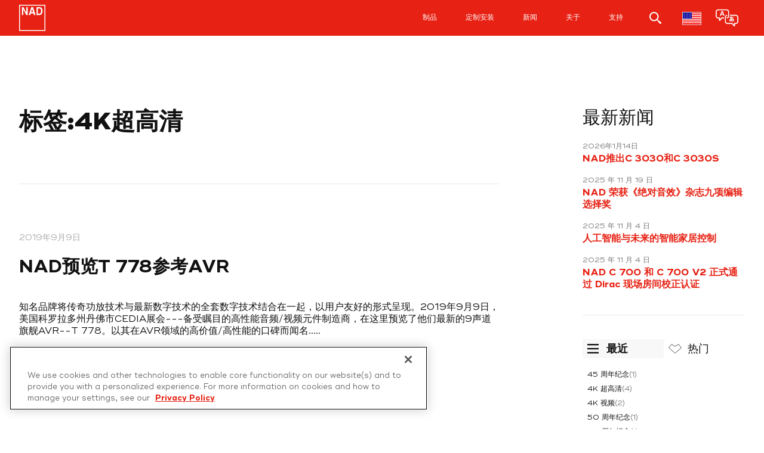

--- FILE ---
content_type: text/html; charset=UTF-8
request_url: https://nadelectronics.com/zh/tag/4k-ultra-hd/
body_size: 21900
content:
<!DOCTYPE html><html translate="no" lang="zh"><head>  <script defer type="text/javascript" src="https://cdn.cookielaw.org/consent/3f2bbf45-7244-4bf5-be59-6dae3691d1f8/OtAutoBlock.js" ></script> <script defer src="https://cdn.cookielaw.org/scripttemplates/otSDKStub.js"  type="text/javascript" charset="UTF-8" data-domain-script="3f2bbf45-7244-4bf5-be59-6dae3691d1f8" ></script> <script defer src="[data-uri]"></script> <meta property="og:image" content=""><meta property="og:image:type" content="image/jpeg"><meta property="og:image:width" content="550"><meta property="og:image:height" content="400"><meta name="twitter:card" content="摘要_大图片"><meta name="twitter:image" content="">  <script defer src="[data-uri]"></script>    <script defer src="https://www.googletagmanager.com/gtag/js?id=AW-830522302"></script> <script defer src="[data-uri]"></script> <meta name="viewport" content="width=device-width, initial-scale=1"><meta name="facebook-domain-verification" content="ueelubysvjndluqz3tp2zkmcpdvu8x" /><meta name='zd-site-verification' content='ivbspg6v7tchnd1a1glr09' /><link rel="profile" href="http://gmpg.org/xfn/11"><link rel="pingback" href="https://nadelectronics.com/xmlrpc.php"><link rel="apple-touch-icon" sizes="180x180" href="https://sp-ao.shortpixel.ai/client/to_webp,q_glossy,ret_img,w_180,h_180/https://nadelectronics.com/wp-content/themes/nad-theme/assets/favicon/apple-touch-icon.png"><link rel="icon" type="image/png" href="https://sp-ao.shortpixel.ai/client/to_webp,q_glossy,ret_img,w_32,h_32/https://nadelectronics.com/wp-content/themes/nad-theme/assets/favicon/favicon-32x32.png" sizes="32x32"><link rel="icon" type="image/png" href="https://sp-ao.shortpixel.ai/client/to_webp,q_glossy,ret_img,w_16,h_16/https://nadelectronics.com/wp-content/themes/nad-theme/assets/favicon/favicon-16x16.png" sizes="16x16"><link rel="manifest" href="https://nadelectronics.com/wp-content/themes/nad-theme/assets/favicon/manifest.json"><link rel="mask-icon" href="https://nadelectronics.com/wp-content/themes/nad-theme/assets/favicon/safari-pinned-tab.svg" color="#ed3024"><link rel="shortcut icon" href="https://nadelectronics.com/wp-content/themes/nad-theme/assets/favicon/favicon.ico"><meta name="msapplication-config" content="https://nadelectronics.com/wp-content/themes/nad-theme/assets/favicon/browserconfig.xml"><meta name="theme-color" content="#ffffff"><link rel="stylesheet" href="https://nadelectronics.com/wp-content/cache/autoptimize/autoptimize_single_ff81e33304c6c48d4481d1d4e91b742a.php"><link rel="stylesheet" href="https://nadelectronics.com/wp-content/cache/autoptimize/autoptimize_single_c12fc4dc79087ba8ad33686f4400f57e.php?v=14.02.19"><link rel="stylesheet" href="https://nadelectronics.com/wp-content/cache/autoptimize/autoptimize_single_1a8fdcdc3851f8b6cbca4a481703e2a8.php"><link rel="stylesheet" href="https://nadelectronics.com/wp-content/cache/autoptimize/autoptimize_single_163809f7f6ed8ebcf2514bcc1cc2d1d4.php?v=2.1.5"><meta name='robots' content='index, follow, max-image-preview:large, max-snippet:-1, max-video-preview:-1' /><style>img:is([sizes="auto" i],[sizes^="auto," i]){contain-intrinsic-size:3000px 1500px}</style><title>4K超高清 - NAD Electronics</title><meta name="description" content="NAD Electronics - 4K超高清" /><link rel="canonical" href="https://nadelectronics.com/zh/tag/4k-ultra-hd/" /><meta property="og:locale" content="zh" /><meta property="og:type" content="article" /><meta property="og:title" content="4K超高清 - NAD Electronics" /><meta property="og:description" content="NAD Electronics - 4K超高清" /><meta property="og:url" content="https://nadelectronics.com/zh/tag/4k-ultra-hd/" /><meta property="og:site_name" content="NAD Electronics" /><meta name="twitter:card" content="摘要_大图片" /> <script type="application/ld+json" class="yoast-schema-graph">{"@context":"https:\/\/schema.org","@graph":[{"@type":"CollectionPage","@id":"https:\/\/nadelectronics.com\/tag\/4k-ultra-hd\/","url":"https:\/\/nadelectronics.com\/tag\/4k-ultra-hd\/","name":"4K\u8d85\u9ad8\u6e05 - NAD Electronics","isPartOf":{"@id":"https:\/\/nadelectronics.com\/#website"},"description":"NAD Electronics - 4K\u8d85\u9ad8\u6e05","breadcrumb":{"@id":"https:\/\/nadelectronics.com\/tag\/4k-ultra-hd\/#breadcrumb"},"inLanguage":"en-US"},{"@type":"BreadcrumbList","@id":"https:\/\/nadelectronics.com\/tag\/4k-ultra-hd\/#breadcrumb","itemListElement":[{"@type":"ListItem","position":1,"name":"\u9996\u9875","item":"https:\/\/nadelectronics.com\/"},{"@type":"ListItem","position":2,"name":"4K\u8d85\u9ad8\u6e05"}]},{"@type":"WebSite","@id":"https:\/\/nadelectronics.com\/#website","url":"https:\/\/nadelectronics.com\/","name":"NAD Electronics","description":"\u9ad8\u6027\u80fd\u9ad8\u4fdd\u771f\u548c\u5bb6\u5ead\u5f71\u9662","publisher":{"@id":"https:\/\/nadelectronics.com\/#organization"},"potentialAction":[{"@type":"SearchAction","target":{"@type":"EntryPoint","urlTemplate":"https:\/\/nadelectronics.com\/?s={search_term_string}"},"query-input":{"@type":"PropertyValueSpecification","valueRequired":true,"valueName":"search_term_string"}}],"inLanguage":"en-US"},{"@type":"Organization","@id":"https:\/\/nadelectronics.com\/#organization","name":"NAD Electronics","url":"https:\/\/nadelectronics.com\/","logo":{"@type":"ImageObject","inLanguage":"en-US","@id":"https:\/\/nadelectronics.com\/#\/schema\/logo\/image\/","url":"https:\/\/nadelectronics.com\/wp-content\/uploads\/2017\/03\/NAD.png","contentUrl":"https:\/\/nadelectronics.com\/wp-content\/uploads\/2017\/03\/NAD.png","width":200,"height":200,"caption":"NAD Electronics"},"image":{"@id":"https:\/\/nadelectronics.com\/#\/schema\/logo\/image\/"}}]}</script> <link rel='dns-prefetch' href='//maps.googleapis.com' /><link href='https://sp-ao.shortpixel.ai' rel='preconnect' /><link rel="alternate" type="application/rss+xml" title="NAD Electronics &raquo; Feed" href="https://nadelectronics.com/feed/" /><link rel="alternate" type="application/rss+xml" title="NAD Electronics &raquo; Comments Feed" href="https://nadelectronics.com/comments/feed/" /><link rel="alternate" type="application/rss+xml" title="NAD Electronics &raquo; 4K Ultra HD Tag Feed" href="https://nadelectronics.com/tag/4k-ultra-hd/feed/" /> <script defer src="[data-uri]"></script> <link rel='stylesheet' id='dealer-locator-main-css-css' href='https://nadelectronics.com/wp-content/cache/autoptimize/autoptimize_single_6a48212b475dc8a0c0ad1898b8eb2a53.php?ver=230106164904' type='text/css' media='all' /><style id='wp-emoji-styles-inline-css' type='text/css'>img.wp-smiley,img.emoji{display:inline !important;border:none !important;box-shadow:none !important;height:1em !important;width:1em !important;margin:0 .07em !important;vertical-align:-.1em !important;background:0 0 !important;padding:0 !important}</style><link rel='stylesheet' id='wp-block-library-css' href='https://nadelectronics.com/wp-includes/css/dist/block-library/style.min.css?ver=6.8.3' type='text/css' media='all' /><style id='classic-theme-styles-inline-css' type='text/css'>/*! This file is auto-generated */
.wp-block-button__link{color:#fff;background-color:#32373c;border-radius:9999px;box-shadow:none;text-decoration:none;padding:calc(.667em + 2px) calc(1.333em + 2px);font-size:1.125em}.wp-block-file__button{background:#32373c;color:#fff;text-decoration:none}</style><style id='global-styles-inline-css' type='text/css'>:root{--wp--preset--aspect-ratio--square:1;--wp--preset--aspect-ratio--4-3:4/3;--wp--preset--aspect-ratio--3-4:3/4;--wp--preset--aspect-ratio--3-2:3/2;--wp--preset--aspect-ratio--2-3:2/3;--wp--preset--aspect-ratio--16-9:16/9;--wp--preset--aspect-ratio--9-16:9/16;--wp--preset--color--black:#000;--wp--preset--color--cyan-bluish-gray:#abb8c3;--wp--preset--color--white:#fff;--wp--preset--color--pale-pink:#f78da7;--wp--preset--color--vivid-red:#cf2e2e;--wp--preset--color--luminous-vivid-orange:#ff6900;--wp--preset--color--luminous-vivid-amber:#fcb900;--wp--preset--color--light-green-cyan:#7bdcb5;--wp--preset--color--vivid-green-cyan:#00d084;--wp--preset--color--pale-cyan-blue:#8ed1fc;--wp--preset--color--vivid-cyan-blue:#0693e3;--wp--preset--color--vivid-purple:#9b51e0;--wp--preset--gradient--vivid-cyan-blue-to-vivid-purple:linear-gradient(135deg,rgba(6,147,227,1) 0%,#9b51e0 100%);--wp--preset--gradient--light-green-cyan-to-vivid-green-cyan:linear-gradient(135deg,#7adcb4 0%,#00d082 100%);--wp--preset--gradient--luminous-vivid-amber-to-luminous-vivid-orange:linear-gradient(135deg,rgba(252,185,0,1) 0%,rgba(255,105,0,1) 100%);--wp--preset--gradient--luminous-vivid-orange-to-vivid-red:linear-gradient(135deg,rgba(255,105,0,1) 0%,#cf2e2e 100%);--wp--preset--gradient--very-light-gray-to-cyan-bluish-gray:linear-gradient(135deg,#eee 0%,#a9b8c3 100%);--wp--preset--gradient--cool-to-warm-spectrum:linear-gradient(135deg,#4aeadc 0%,#9778d1 20%,#cf2aba 40%,#ee2c82 60%,#fb6962 80%,#fef84c 100%);--wp--preset--gradient--blush-light-purple:linear-gradient(135deg,#ffceec 0%,#9896f0 100%);--wp--preset--gradient--blush-bordeaux:linear-gradient(135deg,#fecda5 0%,#fe2d2d 50%,#6b003e 100%);--wp--preset--gradient--luminous-dusk:linear-gradient(135deg,#ffcb70 0%,#c751c0 50%,#4158d0 100%);--wp--preset--gradient--pale-ocean:linear-gradient(135deg,#fff5cb 0%,#b6e3d4 50%,#33a7b5 100%);--wp--preset--gradient--electric-grass:linear-gradient(135deg,#caf880 0%,#71ce7e 100%);--wp--preset--gradient--midnight:linear-gradient(135deg,#020381 0%,#2874fc 100%);--wp--preset--font-size--small:13px;--wp--preset--font-size--medium:20px;--wp--preset--font-size--large:36px;--wp--preset--font-size--x-large:42px;--wp--preset--spacing--20:.44rem;--wp--preset--spacing--30:.67rem;--wp--preset--spacing--40:1rem;--wp--preset--spacing--50:1.5rem;--wp--preset--spacing--60:2.25rem;--wp--preset--spacing--70:3.38rem;--wp--preset--spacing--80:5.06rem;--wp--preset--shadow--natural:6px 6px 9px rgba(0,0,0,.2);--wp--preset--shadow--deep:12px 12px 50px rgba(0,0,0,.4);--wp--preset--shadow--sharp:6px 6px 0px rgba(0,0,0,.2);--wp--preset--shadow--outlined:6px 6px 0px -3px rgba(255,255,255,1),6px 6px rgba(0,0,0,1);--wp--preset--shadow--crisp:6px 6px 0px rgba(0,0,0,1)}:where(.is-layout-flex){gap:.5em}:where(.is-layout-grid){gap:.5em}body .is-layout-flex{display:flex}.is-layout-flex{flex-wrap:wrap;align-items:center}.is-layout-flex>:is(*,div){margin:0}body .is-layout-grid{display:grid}.is-layout-grid>:is(*,div){margin:0}:where(.wp-block-columns.is-layout-flex){gap:2em}:where(.wp-block-columns.is-layout-grid){gap:2em}:where(.wp-block-post-template.is-layout-flex){gap:1.25em}:where(.wp-block-post-template.is-layout-grid){gap:1.25em}.has-black-color{color:var(--wp--preset--color--black) !important}.has-cyan-bluish-gray-color{color:var(--wp--preset--color--cyan-bluish-gray) !important}.has-white-color{color:var(--wp--preset--color--white) !important}.has-pale-pink-color{color:var(--wp--preset--color--pale-pink) !important}.has-vivid-red-color{color:var(--wp--preset--color--vivid-red) !important}.has-luminous-vivid-orange-color{color:var(--wp--preset--color--luminous-vivid-orange) !important}.has-luminous-vivid-amber-color{color:var(--wp--preset--color--luminous-vivid-amber) !important}.has-light-green-cyan-color{color:var(--wp--preset--color--light-green-cyan) !important}.has-vivid-green-cyan-color{color:var(--wp--preset--color--vivid-green-cyan) !important}.has-pale-cyan-blue-color{color:var(--wp--preset--color--pale-cyan-blue) !important}.has-vivid-cyan-blue-color{color:var(--wp--preset--color--vivid-cyan-blue) !important}.has-vivid-purple-color{color:var(--wp--preset--color--vivid-purple) !important}.has-black-background-color{background-color:var(--wp--preset--color--black) !important}.has-cyan-bluish-gray-background-color{background-color:var(--wp--preset--color--cyan-bluish-gray) !important}.has-white-background-color{background-color:var(--wp--preset--color--white) !important}.has-pale-pink-background-color{background-color:var(--wp--preset--color--pale-pink) !important}.has-vivid-red-background-color{background-color:var(--wp--preset--color--vivid-red) !important}.has-luminous-vivid-orange-background-color{background-color:var(--wp--preset--color--luminous-vivid-orange) !important}.has-luminous-vivid-amber-background-color{background-color:var(--wp--preset--color--luminous-vivid-amber) !important}.has-light-green-cyan-background-color{background-color:var(--wp--preset--color--light-green-cyan) !important}.has-vivid-green-cyan-background-color{background-color:var(--wp--preset--color--vivid-green-cyan) !important}.has-pale-cyan-blue-background-color{background-color:var(--wp--preset--color--pale-cyan-blue) !important}.has-vivid-cyan-blue-background-color{background-color:var(--wp--preset--color--vivid-cyan-blue) !important}.has-vivid-purple-background-color{background-color:var(--wp--preset--color--vivid-purple) !important}.has-black-border-color{border-color:var(--wp--preset--color--black) !important}.has-cyan-bluish-gray-border-color{border-color:var(--wp--preset--color--cyan-bluish-gray) !important}.has-white-border-color{border-color:var(--wp--preset--color--white) !important}.has-pale-pink-border-color{border-color:var(--wp--preset--color--pale-pink) !important}.has-vivid-red-border-color{border-color:var(--wp--preset--color--vivid-red) !important}.has-luminous-vivid-orange-border-color{border-color:var(--wp--preset--color--luminous-vivid-orange) !important}.has-luminous-vivid-amber-border-color{border-color:var(--wp--preset--color--luminous-vivid-amber) !important}.has-light-green-cyan-border-color{border-color:var(--wp--preset--color--light-green-cyan) !important}.has-vivid-green-cyan-border-color{border-color:var(--wp--preset--color--vivid-green-cyan) !important}.has-pale-cyan-blue-border-color{border-color:var(--wp--preset--color--pale-cyan-blue) !important}.has-vivid-cyan-blue-border-color{border-color:var(--wp--preset--color--vivid-cyan-blue) !important}.has-vivid-purple-border-color{border-color:var(--wp--preset--color--vivid-purple) !important}.has-vivid-cyan-blue-to-vivid-purple-gradient-background{background:var(--wp--preset--gradient--vivid-cyan-blue-to-vivid-purple) !important}.has-light-green-cyan-to-vivid-green-cyan-gradient-background{background:var(--wp--preset--gradient--light-green-cyan-to-vivid-green-cyan) !important}.has-luminous-vivid-amber-to-luminous-vivid-orange-gradient-background{background:var(--wp--preset--gradient--luminous-vivid-amber-to-luminous-vivid-orange) !important}.has-luminous-vivid-orange-to-vivid-red-gradient-background{background:var(--wp--preset--gradient--luminous-vivid-orange-to-vivid-red) !important}.has-very-light-gray-to-cyan-bluish-gray-gradient-background{background:var(--wp--preset--gradient--very-light-gray-to-cyan-bluish-gray) !important}.has-cool-to-warm-spectrum-gradient-background{background:var(--wp--preset--gradient--cool-to-warm-spectrum) !important}.has-blush-light-purple-gradient-background{background:var(--wp--preset--gradient--blush-light-purple) !important}.has-blush-bordeaux-gradient-background{background:var(--wp--preset--gradient--blush-bordeaux) !important}.has-luminous-dusk-gradient-background{background:var(--wp--preset--gradient--luminous-dusk) !important}.has-pale-ocean-gradient-background{background:var(--wp--preset--gradient--pale-ocean) !important}.has-electric-grass-gradient-background{background:var(--wp--preset--gradient--electric-grass) !important}.has-midnight-gradient-background{background:var(--wp--preset--gradient--midnight) !important}.has-small-font-size{font-size:var(--wp--preset--font-size--small) !important}.has-medium-font-size{font-size:var(--wp--preset--font-size--medium) !important}.has-large-font-size{font-size:var(--wp--preset--font-size--large) !important}.has-x-large-font-size{font-size:var(--wp--preset--font-size--x-large) !important}:where(.wp-block-post-template.is-layout-flex){gap:1.25em}:where(.wp-block-post-template.is-layout-grid){gap:1.25em}:where(.wp-block-columns.is-layout-flex){gap:2em}:where(.wp-block-columns.is-layout-grid){gap:2em}:root :where(.wp-block-pullquote){font-size:1.5em;line-height:1.6}</style><link rel='stylesheet' id='new-flag-css-css' href='https://nadelectronics.com/wp-content/cache/autoptimize/autoptimize_single_a286648676f1e98577d4868ebde939ab.php?ver=4.3.3' type='text/css' media='all' /><link rel='stylesheet' id='nad-theme-style-css' href='https://nadelectronics.com/wp-content/cache/autoptimize/autoptimize_single_4e6887928305fc3731974d5d3394b199.php?ver=6.8.3' type='text/css' media='all' /><link rel='stylesheet' id='slick-css' href='https://nadelectronics.com/wp-content/cache/autoptimize/autoptimize_single_f38b2db10e01b1572732a3191d538707.php?ver=1.0' type='text/css' media='all' /><link rel='stylesheet' id='slick-theme-css' href='https://nadelectronics.com/wp-content/cache/autoptimize/autoptimize_single_f9faba678c4d6dcfdde69e5b11b37a2e.php?ver=1.0' type='text/css' media='all' /> <script type="text/javascript" src="https://nadelectronics.com/wp-includes/js/jquery/jquery.min.js?ver=3.7.1" id="jquery-core-js"></script> <script defer type="text/javascript" src="https://nadelectronics.com/wp-includes/js/jquery/jquery-migrate.min.js?ver=3.4.1" id="jquery-migrate-js"></script> <script defer type="text/javascript" src="https://nadelectronics.com/wp-content/cache/autoptimize/autoptimize_single_a952cd53ce26412d2f72092e8645ca8b.php?ver=4.3.3" id="wp-weglot-js-js"></script> <link rel="https://api.w.org/" href="https://nadelectronics.com/wp-json/" /><link rel="alternate" title="JSON" type="application/json" href="https://nadelectronics.com/wp-json/wp/v2/tags/566" /><link rel="EditURI" type="application/rsd+xml" title="RSD" href="https://nadelectronics.com/xmlrpc.php?rsd" /><meta name="generator" content="WordPress 6.8.3" /><meta name="google" content="notranslate"/><link rel="alternate" href="https://nadelectronics.com/tag/4k-ultra-hd/" hreflang="en"/><link rel="alternate" href="https://nadelectronics.com/fr/tag/4k-ultra-hd/" hreflang="fr"/><link rel="alternate" href="https://nadelectronics.com/ru/tag/4k-ultra-hd/" hreflang="ru"/><link rel="alternate" href="https://nadelectronics.com/es/tag/4k-ultra-hd/" hreflang="es"/><link rel="alternate" href="https://nadelectronics.com/nl/tag/4k-ultra-hd/" hreflang="nl"/><link rel="alternate" href="https://nadelectronics.com/zh/tag/4k-ultra-hd/" hreflang="zh"/><link rel="alternate" href="https://nadelectronics.com/it/tag/4k-ultra-hd/" hreflang="it"/><link rel="alternate" href="https://nadelectronics.com/pt/tag/4k-ultra-hd/" hreflang="pt"/> <script type="application/json" id="weglot-data">{"website":"https:\/\/nadelectronics.com","uid":"0e2c3fde88","project_slug":"nad-electronics","language_from":"en","language_from_custom_flag":null,"language_from_custom_name":null,"excluded_paths":[],"excluded_blocks":[{"value":".dealer-locator-search-result","description":null}],"custom_settings":{"button_style":{"flag_type":"rectangle_mat","with_name":true,"full_name":true,"custom_css":"","is_dropdown":false,"with_flags":false},"translate_email":false,"translate_search":false,"translate_amp":false,"switchers":[{"templates":{"name":"default","hash":"095ffb8d22f66be52959023fa4eeb71a05f20f73"},"location":[],"style":{"with_flags":false,"flag_type":"rectangle_mat","with_name":true,"full_name":true,"is_dropdown":false}}]},"pending_translation_enabled":false,"curl_ssl_check_enabled":true,"custom_css":null,"languages":[{"language_to":"fr","custom_code":null,"custom_name":null,"custom_local_name":null,"provider":null,"enabled":true,"automatic_translation_enabled":true,"deleted_at":null,"connect_host_destination":null,"custom_flag":null},{"language_to":"de","custom_code":null,"custom_name":null,"custom_local_name":null,"provider":null,"enabled":false,"automatic_translation_enabled":false,"deleted_at":null,"connect_host_destination":null,"custom_flag":null},{"language_to":"ru","custom_code":null,"custom_name":null,"custom_local_name":null,"provider":null,"enabled":true,"automatic_translation_enabled":true,"deleted_at":null,"connect_host_destination":null,"custom_flag":null},{"language_to":"es","custom_code":null,"custom_name":null,"custom_local_name":null,"provider":null,"enabled":true,"automatic_translation_enabled":true,"deleted_at":null,"connect_host_destination":null,"custom_flag":null},{"language_to":"nl","custom_code":null,"custom_name":null,"custom_local_name":null,"provider":null,"enabled":true,"automatic_translation_enabled":true,"deleted_at":null,"connect_host_destination":null,"custom_flag":null},{"language_to":"zh","custom_code":null,"custom_name":null,"custom_local_name":null,"provider":null,"enabled":true,"automatic_translation_enabled":true,"deleted_at":null,"connect_host_destination":null,"custom_flag":null},{"language_to":"it","custom_code":null,"custom_name":null,"custom_local_name":null,"provider":null,"enabled":true,"automatic_translation_enabled":true,"deleted_at":null,"connect_host_destination":null,"custom_flag":null},{"language_to":"pt","custom_code":null,"custom_name":null,"custom_local_name":null,"provider":null,"enabled":true,"automatic_translation_enabled":true,"deleted_at":null,"connect_host_destination":null,"custom_flag":null}],"organization_slug":"w-97a81ece27","api_domain":"cdn-api-weglot.com","product":"1.0","current_language":"zh","switcher_links":{"en":"https:\/\/nadelectronics.com\/tag\/4k-ultra-hd\/","fr":"https:\/\/nadelectronics.com\/fr\/tag\/4k-ultra-hd\/","ru":"https:\/\/nadelectronics.com\/ru\/tag\/4k-ultra-hd\/","es":"https:\/\/nadelectronics.com\/es\/tag\/4k-ultra-hd\/","nl":"https:\/\/nadelectronics.com\/nl\/tag\/4k-ultra-hd\/","zh":"https:\/\/nadelectronics.com\/zh\/tag\/4k-ultra-hd\/","it":"https:\/\/nadelectronics.com\/it\/tag\/4k-ultra-hd\/","pt":"https:\/\/nadelectronics.com\/pt\/tag\/4k-ultra-hd\/"},"original_path":"\/tag\/4k-ultra-hd\/"}</script> <style>.main_div_cls{display:none}aside.weglot-default{display:none}</style><style>header .screen-reader-text{color:#fff}</style><meta name="google-site-verification" content="cSzK9iNW5ZzzPFMTHSjQ-xijVJyqfQJ0U66-PSMfggk" /></head><body class="archive tag tag-4k-ultra-hd tag-566 wp-theme-nad-theme"> <style>.skip-link{background:#000;color:#fff;z-index:99;position:absolute;transform:translateY(-100%);padding:8px;height:30px;transition:transform .3s}.skip-link:focus{transform:translateY(0%)}</style><a class="skip-link" href="#skip-to-content">跳至内容</a> <noscript> <iframe src="https://www.googletagmanager.com/ns.html?id=GTM-WZX68V" height="0" width="0" style="display:none;visibility:hidden"></iframe> </noscript><div class="container"><header id="header"><div class="wrapper"><div class="search"><form  role="search" method="get" id="search-form" action="https://nadelectronics.com/zh/" class="fh-ex"> <label class="screen-reader-text" for="search-input">搜索</label> <input type="text" placeholder="键入搜索并点击回车..." autocomplete="off" name="s" id="search-input" value="" tabindex="-1" /> <button class="screen-reader-text" type="submit" id="search-submit" tabindex="-1" aria-label="Submit search"></button></form></div> <a href="https://nadelectronics.com/zh/" class="logo" title="转到主页" > <img decoding="async" src="https://nadelectronics.com/wp-content/themes/nad-theme/assets/img/svg/logo_white_stroke.svg" alt="NAD标志" class="dark"> <noscript><img decoding="async" src="https://nadelectronics.com/wp-content/themes/nad-theme/assets/img/svg/logo_red.svg" alt="NAD logo" class="light"></noscript><img decoding="async" src='data:image/svg+xml,%3Csvg%20xmlns=%22http://www.w3.org/2000/svg%22%20viewBox=%220%200%20210%20140%22%3E%3C/svg%3E' data-src="https://nadelectronics.com/wp-content/themes/nad-theme/assets/img/svg/logo_red.svg" alt="NAD标志" class="lazyload light"> </a><nav id="nav"><ul id="menu-main-menu" class="menu"><li id="menu-item-3673" class="with-submenu menu-item menu-item-type-post_type_archive menu-item-object-product menu-item-has-children menu-item-3673"><a href="https://nadelectronics.com/zh/product-archive/">制品</a><div class="sub-menu"><div class="wrapper"> <button class="title"><span class="screen-reader-text">关闭子菜单 </span>产品类别 </button><ul><li id="menu-item-3642" class="menu-item menu-item-type-taxonomy menu-item-object-products menu-item-3642"><a href="https://nadelectronics.com/zh/products/masters/">Masters</a></li><li id="menu-item-2964" class="menu-item menu-item-type-taxonomy menu-item-object-products menu-item-2964"><a href="https://nadelectronics.com/zh/products/all-amplifiers/">放大器</a></li><li id="menu-item-2967" class="menu-item menu-item-type-taxonomy menu-item-object-products menu-item-2967"><a href="https://nadelectronics.com/zh/products/hometheatre/">家庭影院</a></li><li id="menu-item-11529" class="menu-item menu-item-type-custom menu-item-object-custom menu-item-11529"><a href="https://nadelectronics.com/zh/products/turntables/">转台</a></li><li id="menu-item-2969" class="menu-item menu-item-type-taxonomy menu-item-object-products menu-item-2969"><a href="https://nadelectronics.com/zh/products/sources/">资料来源</a></li><li id="menu-item-3442" class="menu-item menu-item-type-taxonomy menu-item-object-products menu-item-3442"><a href="https://nadelectronics.com/zh/products/dacs/">DACs</a></li><li id="menu-item-16974" class="menu-item menu-item-type-taxonomy menu-item-object-products menu-item-16974"><a href="https://nadelectronics.com/zh/products/accessories/">配件</a></li><li id="menu-item-2968" class="menu-item menu-item-type-taxonomy menu-item-object-products menu-item-2968"><a href="https://nadelectronics.com/zh/products/mdc-modules/">MDC模块</a></li></ul></li><li id="menu-item-2965" class="menu-item menu-item-type-taxonomy menu-item-object-products menu-item-2965"><a href="https://nadelectronics.com/zh/products/custom-install/">定制安装</a></li><li id="menu-item-5509" class="menu-item menu-item-type-taxonomy menu-item-object-category menu-item-5509"><a href="https://nadelectronics.com/zh/category/news/">新闻
</a></li><li id="menu-item-2833" class="menu-item menu-item-type-post_type menu-item-object-page menu-item-2833"><a href="https://nadelectronics.com/zh/about-us/">关于</a></li><li id="menu-item-3185" class="menu-item menu-item-type-custom menu-item-object-custom menu-item-3185"><a href="https://support.nadelectronics.com/hc/en-us">支持
</a></li></ul><ul class="shop-menu"><li class="search"> <a href="javascript:void(0);" role="button" aria-haspopup="dialog" aria-expanded="false"> <svg version="1.1" id="Layer_1" xmlns="http://www.w3.org/2000/svg" xmlns:xlink="http://www.w3.org/1999/xlink" x="0px" y="0px"
 viewbox="0 0 15.057 15" enable-background="new 0 0 15.057 15" xml:space="preserve"> <path fill="#111111" d="M14.591,12.896l-4.314-3.254c0.877-1.022,1.411-2.348,1.411-3.797C11.688,2.622,9.066,0,5.844,0 C2.622,0,0,2.622,0,5.845c0,3.222,2.622,5.844,5.844,5.844c1.379,0,2.645-0.482,3.646-1.284l3.5,4.177 c0.055,0.065,0.121,0.129,0.192,0.184c0.516,0.389,1.25,0.285,1.639-0.23C15.21,14.019,15.107,13.284,14.591,12.896z M5.844,10.138 c-2.368,0-4.294-1.926-4.294-4.293c0-2.368,1.927-4.294,4.294-4.294c2.367,0,4.293,1.926,4.293,4.294 C10.138,8.212,8.211,10.138,5.844,10.138z"/> </svg> <span class="screen-reader-text">打开搜索</span> </a></li><li class="location with-submenu"> <noscript><img decoding="async" src="https://sp-ao.shortpixel.ai/client/to_webp,q_glossy,ret_img/https://nadelectronics.com/wp-content/themes/nad-theme/assets/img/flags/flag_us.png" alt="Flag of United States" style="border:1px solid #DDD; box-sizing:content-box; width:30px; position:absolute; top:20px; left:15px;" /></noscript><img decoding="async" class="lazyload" src='data:image/svg+xml,%3Csvg%20xmlns=%22http://www.w3.org/2000/svg%22%20viewBox=%220%200%20210%20140%22%3E%3C/svg%3E' data-src="https://sp-ao.shortpixel.ai/client/to_webp,q_glossy,ret_img/https://nadelectronics.com/wp-content/themes/nad-theme/assets/img/flags/flag_us.png" alt="美国国旗" style="border:1px solid #DDD; box-sizing:content-box; width:30px; position:absolute; top:20px; left:15px;" /><div class="trans-icon"> <span class="cart-icon"></span> <span class="cart-icon dark"></span></div> <a href="javascript:void(0);" class="jq_location" role="button"> <span class="screen-reader-text">显示区域选项</span> </a><div class="sub-menu sub-launguage-menu jq_toggle_list"><div class="wrapper"><ul class="flag-sec"><li><a class="trigger-change-preferred-lang" href="/zh/tag/4k-ultra-hd/?c=ca" title="对加拿大元的变化"><noscript><img decoding="async" src="https://sp-ao.shortpixel.ai/client/to_webp,q_glossy,ret_img/https://nadelectronics.com/wp-content/themes/nad-theme/assets/img/flags/flag_ca.png" alt="Flag of Canada"/></noscript><img decoding="async" class="lazyload" src='data:image/svg+xml,%3Csvg%20xmlns=%22http://www.w3.org/2000/svg%22%20viewBox=%220%200%20210%20140%22%3E%3C/svg%3E' data-src="https://sp-ao.shortpixel.ai/client/to_webp,q_glossy,ret_img/https://nadelectronics.com/wp-content/themes/nad-theme/assets/img/flags/flag_ca.png" alt="加拿大国旗"/> $</a></li><li><a class="trigger-change-preferred-lang" href="/zh/tag/4k-ultra-hd/?c=eu" title="改为欧元"><noscript><img decoding="async" src="https://sp-ao.shortpixel.ai/client/to_webp,q_glossy,ret_img/https://nadelectronics.com/wp-content/themes/nad-theme/assets/img/flags/flag_eu.png" alt="Flag of European Union"/></noscript><img decoding="async" class="lazyload" src='data:image/svg+xml,%3Csvg%20xmlns=%22http://www.w3.org/2000/svg%22%20viewBox=%220%200%20210%20140%22%3E%3C/svg%3E' data-src="https://sp-ao.shortpixel.ai/client/to_webp,q_glossy,ret_img/https://nadelectronics.com/wp-content/themes/nad-theme/assets/img/flags/flag_eu.png" alt="欧洲联盟的旗帜"/> €</a></li><li><a class="trigger-change-preferred-lang" href="/zh/tag/4k-ultra-hd/?c=gb" title="换成英镑"><noscript><img decoding="async" src="https://sp-ao.shortpixel.ai/client/to_webp,q_glossy,ret_img/https://nadelectronics.com/wp-content/themes/nad-theme/assets/img/flags/flag_gb.png" alt="Flag of United Kingdom"/></noscript><img decoding="async" class="lazyload" src='data:image/svg+xml,%3Csvg%20xmlns=%22http://www.w3.org/2000/svg%22%20viewBox=%220%200%20210%20140%22%3E%3C/svg%3E' data-src="https://sp-ao.shortpixel.ai/client/to_webp,q_glossy,ret_img/https://nadelectronics.com/wp-content/themes/nad-theme/assets/img/flags/flag_gb.png" alt="联合王国国旗"/> £</a></li><li><a class="trigger-change-preferred-lang" href="/zh/tag/4k-ultra-hd/?c=us" title="对美元的变化"><noscript><img decoding="async" src="https://sp-ao.shortpixel.ai/client/to_webp,q_glossy,ret_img/https://nadelectronics.com/wp-content/themes/nad-theme/assets/img/flags/flag_us.png" alt="Flag of United States"/></noscript><img decoding="async" class="lazyload" src='data:image/svg+xml,%3Csvg%20xmlns=%22http://www.w3.org/2000/svg%22%20viewBox=%220%200%20210%20140%22%3E%3C/svg%3E' data-src="https://sp-ao.shortpixel.ai/client/to_webp,q_glossy,ret_img/https://nadelectronics.com/wp-content/themes/nad-theme/assets/img/flags/flag_us.png" alt="美国国旗"/> $</a></li><li><a class="trigger-change-preferred-lang" href="/zh/tag/4k-ultra-hd/?c=zz" title="改为国际"><noscript><img decoding="async" src="https://sp-ao.shortpixel.ai/client/to_webp,q_glossy,ret_img/https://nadelectronics.com/wp-content/themes/nad-theme/assets/img/flags/flag_zz.png" alt="Flag of International"/></noscript><img decoding="async" class="lazyload" src='data:image/svg+xml,%3Csvg%20xmlns=%22http://www.w3.org/2000/svg%22%20viewBox=%220%200%20210%20140%22%3E%3C/svg%3E' data-src="https://sp-ao.shortpixel.ai/client/to_webp,q_glossy,ret_img/https://nadelectronics.com/wp-content/themes/nad-theme/assets/img/flags/flag_zz.png" alt="国际的旗帜"/> </a></li></ul></div></div></li><li class="language with-submenu" style="display:none;"> <svg height="6" width="6"> <polygon points="0,0 6,0 3,6" /> </svg> <a href="javascript:void(0);"><span class="screen-reader-text">显示区域选项</span></a><div class="sub-menu"><div class="wrapper"> <span class="title">地区</span><ul><li><a class="trigger-change-preferred-lang" href="/zh/tag/4k-ultra-hd/?c=ca" title="对加拿大元的变化">加拿大</a></li><li><a class="trigger-change-preferred-lang" href="/zh/tag/4k-ultra-hd/?c=eu" title="改为欧元">欧洲联盟</a></li><li><a class="trigger-change-preferred-lang" href="/zh/tag/4k-ultra-hd/?c=gb" title="换成英镑">英国</a></li><li><a class="trigger-change-preferred-lang" href="/zh/tag/4k-ultra-hd/?c=us" title="对美元的变化">美国</a></li><li><a class="trigger-change-preferred-lang" href="/zh/tag/4k-ultra-hd/?c=zz" title="改为国际">国际</a></li></ul></div></div></li><li class="location translation-menu"> <a href="javascript:void(0);" class="jq_translation_menu" role="button"> <svg width="1200pt" height="1200pt" version="1.1" viewbox="0 0 1200 1200" xmlns="http://www.w3.org/2000/svg"> <g> <path d="m230.38 675.35v-98.41h-102.9c-39.828 0-72.254-34.488-72.254-76.871v-221.91c0-42.395 32.41-76.895 72.254-76.895h460.14c39.828 0 72.227 34.5 72.227 76.895v221.9c0 42.383-32.398 76.871-72.227 76.871v53.953c69.562 0 126.17-58.691 126.17-130.82v-221.9c0-72.133-56.594-130.84-126.17-130.84h-460.14c-69.59 0-126.19 58.703-126.19 130.84v221.9c0 72.133 56.605 130.82 126.19 130.82h48.961v95.617c0 14.676 9.4688 27.984 23.555 33.168 4.0078 1.4766 8.125 2.207 12.168 2.207 9.8516 0 19.309-4.2461 25.98-12.121l100.43-118.86h100.23v-53.953l-125.27 0.003907z"/> <path d="m1072.5 438.12h-311.52v53.953h311.52c39.828 0 72.254 34.5 72.254 76.895v221.87c0 42.395-32.41 76.895-72.254 76.895h-102.89v98.461l-83.172-98.438-274.09 0.003906c-39.816 0-72.227-34.5-72.227-76.895v-221.89c0-42.395 32.41-76.895 72.227-76.895v-53.953c-69.562 0-126.18 58.703-126.18 130.84v221.89c0 72.168 56.605 130.85 126.18 130.85h249.05l100.46 118.92c6.6602 7.8242 16.105 12.047 25.934 12.047 4.043 0 8.1602-0.70703 12.168-2.1836 14.113-5.1836 23.605-18.516 23.605-33.215v-95.582h48.938c69.59 0 126.19-58.691 126.19-130.85l-0.003906-221.87c0-72.145-56.602-130.85-126.19-130.85z"/> <path d="m318.38 236.57-95.426 251.41h55.98l19.727-55.98h94.008l19.008 55.98h57.383l-94.004-251.41zm-5.2656 154.24 32.746-92.258h0.69531l31.691 92.258z"/> <path d="m721.44 736.69c0 27.562 17.617 45.445 46.344 45.445 34.512-0.73047 68.652-22.645 79.766-32.531 11.113-9.9102 41.039-44.316 54.254-71.555 16.715 7.8945 24.637 21.121 24.637 35.762 0 31.668-30.504 50.039-79.188 55.621l23.617 32.699c76.246-9.9844 102.19-42 102.19-88.895 0-39.613-24.926-63.66-56.879-74.195 0.58984-2.9023 1.6562-5.9414 2.2578-8.8789l-43.332-7.7148c-0.28906 4.3789-1.1641 5.1836-2.0156 9.5742-15.562-0.88672-32.855 1.4531-38.426 2.6289 0-7.9219 0.28906-29.051 0.58984-36.66 36.07-1.4648 71.543-4.3789 104.39-9.3711l-3.8164-42.793c-33.719 6.7422-66.277 10.273-98.23 12.035 0.86328-8.5195 2.0625-32.605 2.0625-32.605l-45.758-3.4922c-0.60156 11.734-0.86328 25.523-1.4531 37.535-20.258 0.28906-44.27 0.28906-56.902 0l2.0508 41.352h4.9688c12.035 0 31.691-0.61328 49.309-1.1875 0 11.426 0.27734 36.059 0.57422 47.207-41.383 17.266-71.008 49.258-71.008 90.02zm137.83-66.289c-6.168 12.301-13.488 23.484-21.695 32.832-1.1992-9.6836-1.7773-19.645-2.3516-30.191 3.2148-0.57422 16.113-2.6406 24.047-2.6406zm-64.527 17.02c1.4766 16.43 3.2383 32.258 5.8672 46.621-7.6094 3.8164-14.93 6.168-21.707 6.4688-14.676 0.58984-14.676-8.7852-14.676-12.91 0.011719-15.57 12.039-29.91 30.516-40.18z"/> </g> </svg> <span class="screen-reader-text">选择语言</span> </a></li></ul> <button id="menu-toggle" class="menu-toggle" aria-label="Open main menu" aria-haspopup="menu" aria-expanded="false"> <svg version="1.1" id="Layer_1" xmlns="http://www.w3.org/2000/svg" xmlns:xlink="http://www.w3.org/1999/xlink" x="0px" y="0px"
 viewbox="0 0 37.972 32.566" enable-background="new 0 0 37.972 32.566" xml:space="preserve"> <rect fill="#ffffff" width="37.972" height="4"/> <rect y="13.854" fill="#ffffff" width="37.972" height="4"/> <rect y="27.707" fill="#ffffff" width="37.972" height="4"/> </svg> <span class="screen-reader-text">打开菜单</span> </button><ul id="mobile-main-menu" class="menu"> <button class="back-title fade"><span class="screen-reader-text">关闭菜单</span></button><li id="menu-item-50"  class="menu-item menu-item-type-custom menu-item-object-custom menu-item-50 with-submenu"> <a href="javascript:void(0);" class="location" style="padding-left:30px !important" role="button" aria-haspopup="menu" aria-expanded="false">选择地区</a><div class="sub-menu"><div class="wrapper"> <button class="title"><span class="screen-reader-text">关闭子菜单</span></button><ul><li class=""><a class="location ca" href="/zh/tag/4k-ultra-hd/?c=ca" title="对加拿大元的变化">加拿大</a></li><li class=""><a class="location eu" href="/zh/tag/4k-ultra-hd/?c=eu" title="改为欧元">欧洲联盟</a></li><li class=""><a class="location gb" href="/zh/tag/4k-ultra-hd/?c=gb" title="换成英镑">英国</a></li><li class="current-menu-item"><a class="location us" href="/zh/tag/4k-ultra-hd/?c=us" title="对美元的变化">美国</a></li><li class=""><a class="location zz" href="/zh/tag/4k-ultra-hd/?c=zz" title="改为国际">国际</a></li></ul></div></div></li><li id="menu-item-60"  class="menu-item menu-item-type-custom menu-item-object-custom menu-item-60 with-submenu"> <a href="javascript:void(0);" class="location" style="padding-left:30px !important" role="button" aria-haspopup="menu" aria-expanded="false">选择语言</a><div class="sub-menu"><div class="wrapper"> <button class="title"><span class="screen-reader-text">关闭子菜单</span></button><ul><li><a data-wg-notranslate href="/tag/4k-ultra-hd/" >English</a></li><li><a data-wg-notranslate href="/deutsch-german/" class="link-to-germany">Deutsch</a></li><li><a data-wg-notranslate href="/fr/tag/4k-ultra-hd/" >Français</a></li><li><a data-wg-notranslate href="/ru/tag/4k-ultra-hd/" >Русский</a></li><li><a data-wg-notranslate href="/nl/tag/4k-ultra-hd/" >Nederlands</a></li><li><a data-wg-notranslate href="/pt/tag/4k-ultra-hd/" >Português</a></li><li><a data-wg-notranslate href="/zh/tag/4k-ultra-hd/" >中文 (简体)</a></li><li><a data-wg-notranslate href="/it/tag/4k-ultra-hd/" >Italiano</a></li><li><a data-wg-notranslate href="/es/tag/4k-ultra-hd/" >Español</a></li></ul></div></div></li><li class="with-submenu menu-item menu-item-type-post_type_archive menu-item-object-product menu-item-has-children menu-item-3673"><a href="https://nadelectronics.com/zh/product-archive/">制品</a><div class="sub-menu"><div class="wrapper"> <button class="title"><span class="screen-reader-text">关闭子菜单 </span>产品类别 </button><ul><li class="menu-item menu-item-type-taxonomy menu-item-object-products menu-item-3642"><a href="https://nadelectronics.com/zh/products/masters/">Masters</a></li><li class="menu-item menu-item-type-taxonomy menu-item-object-products menu-item-2964"><a href="https://nadelectronics.com/zh/products/all-amplifiers/">放大器</a></li><li class="menu-item menu-item-type-taxonomy menu-item-object-products menu-item-2967"><a href="https://nadelectronics.com/zh/products/hometheatre/">家庭影院</a></li><li class="menu-item menu-item-type-custom menu-item-object-custom menu-item-11529"><a href="https://nadelectronics.com/zh/products/turntables/">转台</a></li><li class="menu-item menu-item-type-taxonomy menu-item-object-products menu-item-2969"><a href="https://nadelectronics.com/zh/products/sources/">资料来源</a></li><li class="menu-item menu-item-type-taxonomy menu-item-object-products menu-item-3442"><a href="https://nadelectronics.com/zh/products/dacs/">DACs</a></li><li class="menu-item menu-item-type-taxonomy menu-item-object-products menu-item-16974"><a href="https://nadelectronics.com/zh/products/accessories/">配件</a></li><li class="menu-item menu-item-type-taxonomy menu-item-object-products menu-item-2968"><a href="https://nadelectronics.com/zh/products/mdc-modules/">MDC模块</a></li></ul></li><li class="menu-item menu-item-type-taxonomy menu-item-object-products menu-item-2965"><a href="https://nadelectronics.com/zh/products/custom-install/">定制安装</a></li><li class="menu-item menu-item-type-taxonomy menu-item-object-category menu-item-5509"><a href="https://nadelectronics.com/zh/category/news/">新闻
</a></li><li class="menu-item menu-item-type-post_type menu-item-object-page menu-item-2833"><a href="https://nadelectronics.com/zh/about-us/">关于</a></li><li class="menu-item menu-item-type-custom menu-item-object-custom menu-item-3185"><a href="https://support.nadelectronics.com/hc/en-us">支持
</a></li></ul></nav><div class="fade"></div></div><div class="auto-change-location-message"> 您的位置已更改为<span id="location-text"></span> 。<a href="javascript:void(0);" id="change-location-in-message">显示位置选项</a>。</div><div class="jq_overlay_toogle"></div><div class="sub-launguage-menu jq_trans_menu_list lang_switcher"><div class="wrapper"><ul><li><a data-wg-notranslate href="/tag/4k-ultra-hd/" >English</a></li><li><a data-wg-notranslate href="/deutsch-german/" class="link-to-germany">Deutsch</a></li><li><a data-wg-notranslate href="/fr/tag/4k-ultra-hd/" >Français</a></li><li><a data-wg-notranslate href="/ru/tag/4k-ultra-hd/" >Русский</a></li><li><a data-wg-notranslate href="/nl/tag/4k-ultra-hd/" >Nederlands</a></li><li><a data-wg-notranslate href="/pt/tag/4k-ultra-hd/" >Português</a></li><li><a data-wg-notranslate href="/zh/tag/4k-ultra-hd/" >中文 (简体)</a></li><li><a data-wg-notranslate href="/it/tag/4k-ultra-hd/" >Italiano</a></li><li><a data-wg-notranslate href="/es/tag/4k-ultra-hd/" >Español</a></li></ul></div></div></header> <script defer src="[data-uri]"></script> <div id="skip-to-content"></div><div class="content"><section class="articles"><div class="wrapper"><div class="row"><div class="col-8-12 list"><div class="info-box"><h1>标签:<span>4K超高清</span></h1></div><article id="post-11869" class="post-11869 post type-post status-publish format-standard hentry category-news category-press-releases tag-4k-ultra-hd tag-bluetooth tag-bluos tag-cedia-2019 tag-dirac-live tag-dolby-atmos tag-hi-res-audio tag-home-theatre tag-mdc tag-mqa tag-music-streaming tag-surround-sound tag-theatre-series"><header> <time class="entry-date published" datetime="2019-09-09T13:57:08-04:00">2019年9月9日</time><h3> <a href="https://nadelectronics.com/zh/nad-previews-t-778-reference-avr/">NAD预览T 778参考AVR</a></h3></header><div class="body"> <a href="https://nadelectronics.com/zh/nad-previews-t-778-reference-avr/"></a><p>知名品牌将传奇功放技术与最新数字技术的全套数字技术结合在一起，以用户友好的形式呈现。2019年9月9日，美国科罗拉多州丹佛市CEDIA展会---备受瞩目的高性能音频/视频元件制造商，在这里预览了他们最新的9声道旗舰AVR--T 778。以其在AVR领域的高价值/高性能的口碑而闻名.....</p><p> <a href="https://nadelectronics.com/zh/nad-previews-t-778-reference-avr/" class="more">阅读更多</a></p></div><footer><div class="social clearfix"> <span>分享到</span> <a data-ga-label="With button text" data-ga-action="Facebook share" data-ga-event="Blog" onclick="window.open('http://facebook.com/sharer.php?u=https://nadelectronics.com/nad-previews-t-778-reference-avr/','mywindow','width=500,height=400,toolbar=no,location=no,directories=no,status=no,menubar=no,scrollbars=yes,copyhistory=no,resizable=yes'); return false;" href="#" title="脸书"> <noscript><img decoding="async" src="/wp-content/themes/nad-theme/assets/img/svg/icon_facebook_gray.svg" alt="Facebook"></noscript><img decoding="async" class="lazyload" src='data:image/svg+xml,%3Csvg%20xmlns=%22http://www.w3.org/2000/svg%22%20viewBox=%220%200%20210%20140%22%3E%3C/svg%3E' data-src="/wp-content/themes/nad-theme/assets/img/svg/icon_facebook_gray.svg" alt="脸书"> </a> <a data-ga-label="With button text" data-ga-action="Twitter share" data-ga-event="Blog" onclick="window.open('http://twitter.com/intent/tweet?text=NAD Previews T 778 Reference AVR&url=https://nadelectronics.com/nad-previews-t-778-reference-avr/','mywindow','width=500,height=400,toolbar=no,location=no,directories=no,status=no,menubar=no,scrollbars=yes,copyhistory=no,resizable=yes'); return false;" class="icon social-shares__icon icon-twitter--square" href="#"  title="推特"> <noscript><img decoding="async" src="/wp-content/themes/nad-theme/assets/img/svg/icon_twitter_gray.svg" alt="Twitter"></noscript><img decoding="async" class="lazyload" src='data:image/svg+xml,%3Csvg%20xmlns=%22http://www.w3.org/2000/svg%22%20viewBox=%220%200%20210%20140%22%3E%3C/svg%3E' data-src="/wp-content/themes/nad-theme/assets/img/svg/icon_twitter_gray.svg" alt="推特"> </a> <a href="http://pinterest.com/pin/create/button/?url=https://nadelectronics.com/nad-previews-t-778-reference-avr/&media=&description=NAD Previews T 778 Reference AVR" class="pin-it-button" count-layout="horizontal" title="Pinterest" onclick="javascript:window.open(this.href,'', 'menubar=no,toolbar=no,resizable=yes,scrollbars=yes,height=600,width=600');return false;" > <noscript><img decoding="async" src="/wp-content/themes/nad-theme/assets/img/svg/icon_pinterest_gray.svg" alt="Pinterest"></noscript><img decoding="async" class="lazyload" src='data:image/svg+xml,%3Csvg%20xmlns=%22http://www.w3.org/2000/svg%22%20viewBox=%220%200%20210%20140%22%3E%3C/svg%3E' data-src="/wp-content/themes/nad-theme/assets/img/svg/icon_pinterest_gray.svg" alt="Pinterest"> </a> <a href="mailto:?subject=NAD Previews T 778 Reference AVR&amp;body=https://nadelectronics.com/nad-previews-t-778-reference-avr/ Renowned Brand Combines Legendary Amplifier Technology with Full Suite of Latest Digital Technologies in User-Friendly Format. CEDIA Expo, Denver Colorado, September 9, 2019 – NAD Electronics, the highly regarded manufacturer of high-performance audio/video components, previewed their new 9 channel flagship AVR here, the T 778. Well known for their high value/high-performance reputation in the AVR..." title="电子邮件"> <noscript><img decoding="async" src="/wp-content/themes/nad-theme/assets/img/svg/icon_email_gray.svg" alt="Email"></noscript><img decoding="async" class="lazyload" src='data:image/svg+xml,%3Csvg%20xmlns=%22http://www.w3.org/2000/svg%22%20viewBox=%220%200%20210%20140%22%3E%3C/svg%3E' data-src="/wp-content/themes/nad-theme/assets/img/svg/icon_email_gray.svg" alt="电子邮件"> </a></div></footer></article><article id="post-9278" class="post-9278 post type-post status-publish format-standard has-post-thumbnail hentry category-news category-press-releases tag-4k-ultra-hd tag-av-surround-sound-receiver tag-dirac-live tag-theatre-series"><header> <time class="entry-date published" datetime="2017-09-06T08:00:30-04:00">2017年9月6日</time><h3> <a href="https://nadelectronics.com/zh/nad-announces-key-performance-upgrades-to-highly-acclaimed-t-777-surround-sound-receiver/">NAD宣布对备受赞誉的T 777环绕声接收器进行关键性能升级</a></h3></header><div class="body"> <a href="https://nadelectronics.com/zh/nad-announces-key-performance-upgrades-to-highly-acclaimed-t-777-surround-sound-receiver/"><img width="1000" height="600" src="https://sp-ao.shortpixel.ai/client/to_webp,q_glossy,ret_img,w_1000,h_600/https://nadelectronics.com/wp-content/uploads/2018/04/NAD_T777V3_DarkenedRoom_1000x600px.jpg" class="attachment-full size-full wp-post-image" alt="高性能家庭影院" decoding="async" fetchpriority="high" srcset="https://sp-ao.shortpixel.ai/client/to_webp,q_glossy,ret_img,w_1000/https://nadelectronics.com/wp-content/uploads/2018/04/NAD_T777V3_DarkenedRoom_1000x600px.jpg 1000w, https://sp-ao.shortpixel.ai/client/to_webp,q_glossy,ret_img,w_300/https://nadelectronics.com/wp-content/uploads/2018/04/NAD_T777V3_DarkenedRoom_1000x600px-300x180.jpg 300w, https://sp-ao.shortpixel.ai/client/to_webp,q_glossy,ret_img,w_768/https://nadelectronics.com/wp-content/uploads/2018/04/NAD_T777V3_DarkenedRoom_1000x600px-768x461.jpg 768w" sizes="(max-width: 1000px) 100vw, 1000px" /></a><p>在紧凑、简单操作的封装中实现卓越的性能和灵活性，现在加入了杜比Atmos、BluOS®和4K UHD。</p><p> <a href="https://nadelectronics.com/zh/nad-announces-key-performance-upgrades-to-highly-acclaimed-t-777-surround-sound-receiver/" class="more">阅读更多</a></p></div><footer><div class="social clearfix"> <span>分享到</span> <a data-ga-label="With button text" data-ga-action="Facebook share" data-ga-event="Blog" onclick="window.open('http://facebook.com/sharer.php?u=https://nadelectronics.com/nad-announces-key-performance-upgrades-to-highly-acclaimed-t-777-surround-sound-receiver/','mywindow','width=500,height=400,toolbar=no,location=no,directories=no,status=no,menubar=no,scrollbars=yes,copyhistory=no,resizable=yes'); return false;" href="#" title="脸书"> <noscript><img decoding="async" src="/wp-content/themes/nad-theme/assets/img/svg/icon_facebook_gray.svg" alt="Facebook"></noscript><img decoding="async" class="lazyload" src='data:image/svg+xml,%3Csvg%20xmlns=%22http://www.w3.org/2000/svg%22%20viewBox=%220%200%20210%20140%22%3E%3C/svg%3E' data-src="/wp-content/themes/nad-theme/assets/img/svg/icon_facebook_gray.svg" alt="脸书"> </a> <a data-ga-label="With button text" data-ga-action="Twitter share" data-ga-event="Blog" onclick="window.open('http://twitter.com/intent/tweet?text=NAD Announces Key Performance Upgrades to Highly-Acclaimed T 777 Surround Sound Receiver&url=https://nadelectronics.com/nad-announces-key-performance-upgrades-to-highly-acclaimed-t-777-surround-sound-receiver/','mywindow','width=500,height=400,toolbar=no,location=no,directories=no,status=no,menubar=no,scrollbars=yes,copyhistory=no,resizable=yes'); return false;" class="icon social-shares__icon icon-twitter--square" href="#"  title="推特"> <noscript><img decoding="async" src="/wp-content/themes/nad-theme/assets/img/svg/icon_twitter_gray.svg" alt="Twitter"></noscript><img decoding="async" class="lazyload" src='data:image/svg+xml,%3Csvg%20xmlns=%22http://www.w3.org/2000/svg%22%20viewBox=%220%200%20210%20140%22%3E%3C/svg%3E' data-src="/wp-content/themes/nad-theme/assets/img/svg/icon_twitter_gray.svg" alt="推特"> </a> <a href="http://pinterest.com/pin/create/button/?url=https://nadelectronics.com/nad-announces-key-performance-upgrades-to-highly-acclaimed-t-777-surround-sound-receiver/&media=https://nadelectronics.com/wp-content/uploads/2018/04/NAD_T777V3_DarkenedRoom_1000x600px-150x150.jpg&description=NAD Announces Key Performance Upgrades to Highly-Acclaimed T 777 Surround Sound Receiver" class="pin-it-button" count-layout="horizontal" title="Pinterest" onclick="javascript:window.open(this.href,'', 'menubar=no,toolbar=no,resizable=yes,scrollbars=yes,height=600,width=600');return false;" > <noscript><img decoding="async" src="/wp-content/themes/nad-theme/assets/img/svg/icon_pinterest_gray.svg" alt="Pinterest"></noscript><img decoding="async" class="lazyload" src='data:image/svg+xml,%3Csvg%20xmlns=%22http://www.w3.org/2000/svg%22%20viewBox=%220%200%20210%20140%22%3E%3C/svg%3E' data-src="/wp-content/themes/nad-theme/assets/img/svg/icon_pinterest_gray.svg" alt="Pinterest"> </a> <a href="mailto:?subject=NAD Announces Key Performance Upgrades to Highly-Acclaimed T 777 Surround Sound Receiver&amp;body=https://nadelectronics.com/nad-announces-key-performance-upgrades-to-highly-acclaimed-t-777-surround-sound-receiver/ Remarkable Performance and Flexibility in a Compact, Simple to Operate Package Now Adds Dolby Atmos, BluOS® and 4K UHD. CEDIA Expo, San Diego, CA, September 6, 2017 – NAD Electronics, a leading manufacturer of premium home audio and video products, is updating and upgrading the performance of its T 777 with a new model dubbed..." title="电子邮件"> <noscript><img decoding="async" src="/wp-content/themes/nad-theme/assets/img/svg/icon_email_gray.svg" alt="Email"></noscript><img decoding="async" class="lazyload" src='data:image/svg+xml,%3Csvg%20xmlns=%22http://www.w3.org/2000/svg%22%20viewBox=%220%200%20210%20140%22%3E%3C/svg%3E' data-src="/wp-content/themes/nad-theme/assets/img/svg/icon_email_gray.svg" alt="电子邮件"> </a></div></footer></article><article id="post-9271" class="post-9271 post type-post status-publish format-standard has-post-thumbnail hentry category-news category-press-releases tag-4k-ultra-hd tag-av-surround-sound-receiver tag-dirac-live tag-dolby-atmos tag-theatre-series"><header> <time class="entry-date published" datetime="2017-09-06T08:00:10-04:00">2017年9月6日</time><h3> <a href="https://nadelectronics.com/zh/first-of-nads-third-generation-surround-sound-receivers-the-t-758-v3-is-now-shipping/">NAD第三代环绕声接收器的首款产品T 758 V3现已发货</a></h3></header><div class="body"> <a href="https://nadelectronics.com/zh/first-of-nads-third-generation-surround-sound-receivers-the-t-758-v3-is-now-shipping/"><noscript><img width="1000" height="600" src="https://sp-ao.shortpixel.ai/client/to_webp,q_glossy,ret_img,w_1000,h_600/https://nadelectronics.com/wp-content/uploads/2018/04/NAD_T758V3_FeaturedImage_1000x600px.jpg" class="attachment-full size-full wp-post-image" alt="NAD T758 V3 - Lifestyle Image" decoding="async" srcset="https://sp-ao.shortpixel.ai/client/to_webp,q_glossy,ret_img,w_1000/https://nadelectronics.com/wp-content/uploads/2018/04/NAD_T758V3_FeaturedImage_1000x600px.jpg 1000w, https://sp-ao.shortpixel.ai/client/to_webp,q_glossy,ret_img,w_300/https://nadelectronics.com/wp-content/uploads/2018/04/NAD_T758V3_FeaturedImage_1000x600px-300x180.jpg 300w, https://sp-ao.shortpixel.ai/client/to_webp,q_glossy,ret_img,w_768/https://nadelectronics.com/wp-content/uploads/2018/04/NAD_T758V3_FeaturedImage_1000x600px-768x461.jpg 768w" sizes="(max-width: 1000px) 100vw, 1000px" /></noscript><img width="1000" height="600" src='data:image/svg+xml,%3Csvg%20xmlns=%22http://www.w3.org/2000/svg%22%20viewBox=%220%200%201000%20600%22%3E%3C/svg%3E' data-src="https://sp-ao.shortpixel.ai/client/to_webp,q_glossy,ret_img,w_1000,h_600/https://nadelectronics.com/wp-content/uploads/2018/04/NAD_T758V3_FeaturedImage_1000x600px.jpg" class="lazyload attachment-full size-full wp-post-image" alt="NAD T758 V3 - 生活方式图片" decoding="async" data-srcset="https://sp-ao.shortpixel.ai/client/to_webp,q_glossy,ret_img,w_1000/https://nadelectronics.com/wp-content/uploads/2018/04/NAD_T758V3_FeaturedImage_1000x600px.jpg 1000w, https://sp-ao.shortpixel.ai/client/to_webp,q_glossy,ret_img,w_300/https://nadelectronics.com/wp-content/uploads/2018/04/NAD_T758V3_FeaturedImage_1000x600px-300x180.jpg 300w, https://sp-ao.shortpixel.ai/client/to_webp,q_glossy,ret_img,w_768/https://nadelectronics.com/wp-content/uploads/2018/04/NAD_T758V3_FeaturedImage_1000x600px-768x461.jpg 768w" data-sizes="(max-width: 1000px) 100vw, 1000px" /></a><p>最新一代获奖产品系列接收机性能大幅升级，包括Dolby Atmos、Dirac Live、4K UHD和分布式音频功能。</p><p> <a href="https://nadelectronics.com/zh/first-of-nads-third-generation-surround-sound-receivers-the-t-758-v3-is-now-shipping/" class="more">阅读更多</a></p></div><footer><div class="social clearfix"> <span>分享到</span> <a data-ga-label="With button text" data-ga-action="Facebook share" data-ga-event="Blog" onclick="window.open('http://facebook.com/sharer.php?u=https://nadelectronics.com/first-of-nads-third-generation-surround-sound-receivers-the-t-758-v3-is-now-shipping/','mywindow','width=500,height=400,toolbar=no,location=no,directories=no,status=no,menubar=no,scrollbars=yes,copyhistory=no,resizable=yes'); return false;" href="#" title="脸书"> <noscript><img decoding="async" src="/wp-content/themes/nad-theme/assets/img/svg/icon_facebook_gray.svg" alt="Facebook"></noscript><img decoding="async" class="lazyload" src='data:image/svg+xml,%3Csvg%20xmlns=%22http://www.w3.org/2000/svg%22%20viewBox=%220%200%20210%20140%22%3E%3C/svg%3E' data-src="/wp-content/themes/nad-theme/assets/img/svg/icon_facebook_gray.svg" alt="脸书"> </a> <a data-ga-label="With button text" data-ga-action="Twitter share" data-ga-event="Blog" onclick="window.open('http://twitter.com/intent/tweet?text=First of NAD’s Third Generation Surround Sound Receivers, the T 758 V3, Is Now Shipping&url=https://nadelectronics.com/first-of-nads-third-generation-surround-sound-receivers-the-t-758-v3-is-now-shipping/','mywindow','width=500,height=400,toolbar=no,location=no,directories=no,status=no,menubar=no,scrollbars=yes,copyhistory=no,resizable=yes'); return false;" class="icon social-shares__icon icon-twitter--square" href="#"  title="推特"> <noscript><img decoding="async" src="/wp-content/themes/nad-theme/assets/img/svg/icon_twitter_gray.svg" alt="Twitter"></noscript><img decoding="async" class="lazyload" src='data:image/svg+xml,%3Csvg%20xmlns=%22http://www.w3.org/2000/svg%22%20viewBox=%220%200%20210%20140%22%3E%3C/svg%3E' data-src="/wp-content/themes/nad-theme/assets/img/svg/icon_twitter_gray.svg" alt="推特"> </a> <a href="http://pinterest.com/pin/create/button/?url=https://nadelectronics.com/first-of-nads-third-generation-surround-sound-receivers-the-t-758-v3-is-now-shipping/&media=https://nadelectronics.com/wp-content/uploads/2018/04/NAD_T758V3_FeaturedImage_1000x600px-150x150.jpg&description=First of NAD’s Third Generation Surround Sound Receivers, the T 758 V3, Is Now Shipping" class="pin-it-button" count-layout="horizontal" title="Pinterest" onclick="javascript:window.open(this.href,'', 'menubar=no,toolbar=no,resizable=yes,scrollbars=yes,height=600,width=600');return false;" > <noscript><img decoding="async" src="/wp-content/themes/nad-theme/assets/img/svg/icon_pinterest_gray.svg" alt="Pinterest"></noscript><img decoding="async" class="lazyload" src='data:image/svg+xml,%3Csvg%20xmlns=%22http://www.w3.org/2000/svg%22%20viewBox=%220%200%20210%20140%22%3E%3C/svg%3E' data-src="/wp-content/themes/nad-theme/assets/img/svg/icon_pinterest_gray.svg" alt="Pinterest"> </a> <a href="mailto:?subject=First of NAD’s Third Generation Surround Sound Receivers, the T 758 V3, Is Now Shipping&amp;body=https://nadelectronics.com/first-of-nads-third-generation-surround-sound-receivers-the-t-758-v3-is-now-shipping/ Newest generation of award-winning line of receivers features significant performance upgrades, including Dolby Atmos, Dirac Live, 4K UHD, and distributed audio capabilities. CEDIA Expo, San Diego, CA, September 6, 2017 – NAD Electronics, a leading manufacturer of premium home audio and video products, is updating and upgrading the performance of its T 758 with the..." title="电子邮件"> <noscript><img decoding="async" src="/wp-content/themes/nad-theme/assets/img/svg/icon_email_gray.svg" alt="Email"></noscript><img decoding="async" class="lazyload" src='data:image/svg+xml,%3Csvg%20xmlns=%22http://www.w3.org/2000/svg%22%20viewBox=%220%200%20210%20140%22%3E%3C/svg%3E' data-src="/wp-content/themes/nad-theme/assets/img/svg/icon_email_gray.svg" alt="电子邮件"> </a></div></footer></article><article id="post-7483" class="post-7483 post type-post status-publish format-standard hentry category-press-releases tag-4k-ultra-hd tag-av-surround-sound-receiver tag-bluos tag-dolby-atmos tag-home-theatre tag-mdc-modules tag-wireless-streaming"><header> <time class="entry-date published" datetime="2017-02-06T10:00:59-05:00">2017年2月6日</time><h3> <a href="https://nadelectronics.com/zh/nad-unveils-new-mdc-modules-ise-2017/">NAD在ISE 2017上发布新的MDC模块</a></h3></header><div class="body"> <a href="https://nadelectronics.com/zh/nad-unveils-new-mdc-modules-ise-2017/"></a><p>2017年2月6日，荷兰阿姆斯特丹ISE 2017，2017年2月6日---NAD创新的模块化设计结构（MDC）架构是在十几年前推出的，其前提是客户希望他们的NAD AV接收机或处理器随着新技术的发展而升级。随着NAD对MDC架构的持续承诺，定制安装商可以为客户提供.....</p><p> <a href="https://nadelectronics.com/zh/nad-unveils-new-mdc-modules-ise-2017/" class="more">阅读更多</a></p></div><footer><div class="social clearfix"> <span>分享到</span> <a data-ga-label="With button text" data-ga-action="Facebook share" data-ga-event="Blog" onclick="window.open('http://facebook.com/sharer.php?u=https://nadelectronics.com/nad-unveils-new-mdc-modules-ise-2017/','mywindow','width=500,height=400,toolbar=no,location=no,directories=no,status=no,menubar=no,scrollbars=yes,copyhistory=no,resizable=yes'); return false;" href="#" title="脸书"> <noscript><img decoding="async" src="/wp-content/themes/nad-theme/assets/img/svg/icon_facebook_gray.svg" alt="Facebook"></noscript><img decoding="async" class="lazyload" src='data:image/svg+xml,%3Csvg%20xmlns=%22http://www.w3.org/2000/svg%22%20viewBox=%220%200%20210%20140%22%3E%3C/svg%3E' data-src="/wp-content/themes/nad-theme/assets/img/svg/icon_facebook_gray.svg" alt="脸书"> </a> <a data-ga-label="With button text" data-ga-action="Twitter share" data-ga-event="Blog" onclick="window.open('http://twitter.com/intent/tweet?text=NAD Unveils New MDC Modules at ISE 2017&url=https://nadelectronics.com/nad-unveils-new-mdc-modules-ise-2017/','mywindow','width=500,height=400,toolbar=no,location=no,directories=no,status=no,menubar=no,scrollbars=yes,copyhistory=no,resizable=yes'); return false;" class="icon social-shares__icon icon-twitter--square" href="#"  title="推特"> <noscript><img decoding="async" src="/wp-content/themes/nad-theme/assets/img/svg/icon_twitter_gray.svg" alt="Twitter"></noscript><img decoding="async" class="lazyload" src='data:image/svg+xml,%3Csvg%20xmlns=%22http://www.w3.org/2000/svg%22%20viewBox=%220%200%20210%20140%22%3E%3C/svg%3E' data-src="/wp-content/themes/nad-theme/assets/img/svg/icon_twitter_gray.svg" alt="推特"> </a> <a href="http://pinterest.com/pin/create/button/?url=https://nadelectronics.com/nad-unveils-new-mdc-modules-ise-2017/&media=&description=NAD Unveils New MDC Modules at ISE 2017" class="pin-it-button" count-layout="horizontal" title="Pinterest" onclick="javascript:window.open(this.href,'', 'menubar=no,toolbar=no,resizable=yes,scrollbars=yes,height=600,width=600');return false;" > <noscript><img decoding="async" src="/wp-content/themes/nad-theme/assets/img/svg/icon_pinterest_gray.svg" alt="Pinterest"></noscript><img decoding="async" class="lazyload" src='data:image/svg+xml,%3Csvg%20xmlns=%22http://www.w3.org/2000/svg%22%20viewBox=%220%200%20210%20140%22%3E%3C/svg%3E' data-src="/wp-content/themes/nad-theme/assets/img/svg/icon_pinterest_gray.svg" alt="Pinterest"> </a> <a href="mailto:?subject=NAD Unveils New MDC Modules at ISE 2017&amp;body=https://nadelectronics.com/nad-unveils-new-mdc-modules-ise-2017/ ISE 2017, AMSTERDAM, NL, FEBRUARY 6, 2017 &#8212; Introduced over a decade ago, NAD&#8217;s innovative Modular Design Construction (MDC)  architecture was built on the premise that customers would want their NAD AV Receiver or Processor upgraded as new technologies evolved. With NAD’s continuing commitment to the MDC architecture, Custom Installers can provide their clients with the..." title="电子邮件"> <noscript><img decoding="async" src="/wp-content/themes/nad-theme/assets/img/svg/icon_email_gray.svg" alt="Email"></noscript><img decoding="async" class="lazyload" src='data:image/svg+xml,%3Csvg%20xmlns=%22http://www.w3.org/2000/svg%22%20viewBox=%220%200%20210%20140%22%3E%3C/svg%3E' data-src="/wp-content/themes/nad-theme/assets/img/svg/icon_email_gray.svg" alt="电子邮件"> </a></div></footer></article></div><div class="col-4-12 tablet-fullwidth-fix"><aside class="sidebar"><div class="featured"><h4>最新新闻</h4><ul><li> <a href="https://nadelectronics.com/zh/nad-introduces-c-3030-and-c-3030s/">NAD推出C 3030和C 3030S</a> <span class="post-date">2026年1月14日</span></li><li> <a href="https://nadelectronics.com/zh/nad-celebrates-nine-editors-choice-awards-from-the-absolute-sound/">NAD 荣获《绝对音效》杂志九项编辑选择奖</a> <span class="post-date">2025 年 11 月 19 日</span></li><li> <a href="https://nadelectronics.com/zh/ai-and-the-future-of-home-control-in-ci/">人工智能与未来的智能家居控制</a> <span class="post-date">2025 年 11 月 4 日</span></li><li> <a href="https://nadelectronics.com/zh/nad-c-700-and-c-700-v2-officially-certified-for-dirac-live-room-correction/">NAD C 700 和 C 700 V2 正式通过 Dirac 现场房间校正认证</a> <span class="post-date">2025 年 11 月 4 日</span></li></ul></div><div class="tags tabs"><nav class="clearfix"> <a href="#" class="recent selected" data-id="recent">最近 </a> <a href="#" class="popular" data-id="popular">热门 </a></nav><div data-id="recent" class="selected"> <a href="https://nadelectronics.com/zh/tag/45th-anniversary/" title="45周年纪念标签" class="tag-mk">45 周年纪念<i>(1)</i></a><a href="https://nadelectronics.com/zh/tag/4k-ultra-hd/" title="4K超高清标签" class="tag-mk">4K 超高清<i>(4)</i></a><a href="https://nadelectronics.com/zh/tag/4k-video/" title="4K视频标签" class="tag-mk">4K 视频<i>(2)</i></a><a href="https://nadelectronics.com/zh/tag/50-year-anniversary/" title="50 周年纪念标签" class="tag-mk">50 周年纪念<i>(1)</i></a><a href="https://nadelectronics.com/zh/tag/50th-anniversary/" title="50周年纪念标签" class="tag-mk">50 周年纪念<i>(1)</i></a><a href="https://nadelectronics.com/zh/tag/av-surround-sound-receiver/" title="A/V环绕声接收机标签" class="tag-mk">A/V 环绕声接收器<i>(4)</i></a><a href="https://nadelectronics.com/zh/tag/ai/" title="人工智能标签" class="tag-mk">人工智能<i>(1)</i></a><a href="https://nadelectronics.com/zh/tag/airplay/" title="播放标签" class="tag-mk">airplay<i>(1)</i></a><a href="https://nadelectronics.com/zh/tag/airplay-2/" title="空中表演 2 标签" class="tag-mk">airplay 2<i>(1)</i></a><a href="https://nadelectronics.com/zh/tag/am17/" title="AM17标签" class="tag-mk">AM17<i>(1)</i></a> <a href="#" class="more get_more_tags recent">显示更多 </a></div><style>div[data-id=popular] a{display:none !important}div[data-id=popular] a[data-index],div[data-id=popular] a.more{display:block !important}</style><div data-id="popular" class="popular-nad"> <a data-index="9" href="https://nadelectronics.com/zh/tag/bluos/" title="BluOS 标签">BluOS <i>(38)</i></a><a data-index="8" href="https://nadelectronics.com/zh/tag/amplifier/" title="放大器标签">放大器<i>(29)</i></a><a data-index="7" href="https://nadelectronics.com/zh/tag/masters-series/" title="Masters 系列标签">Masters  <i>(27)</i></a><a data-index="6" href="https://nadelectronics.com/zh/tag/nad/" title="NAD标签">NAD<i>(22)</i></a><a data-index="5" href="https://nadelectronics.com/zh/tag/amplifiers/" title="放大器标签">放大器<i>(21)</i></a><a data-index="4" href="https://nadelectronics.com/zh/tag/bluos-streaming-amplifier/" title="bluos 流媒体放大器标签">bluos 放大器<i>(20)</i></a><a data-index="3" href="https://nadelectronics.com/zh/tag/review/" title="审查标签">评论<i>(16)</i></a><a data-index="2" href="https://nadelectronics.com/zh/tag/dirac-live/" title="Dirac现场标签">Dirac Live<i>(15)</i></a><a data-index="1" href="https://nadelectronics.com/zh/tag/d-3020/" title="D 3020标签">D 3020<i>(14)</i></a><a data-index="0" href="https://nadelectronics.com/zh/tag/classic-series/" title="经典系列标签">经典系列<i>(13)</i></a> <a href="#" class="more get_more_tags popular"> 显示更多 </a></div></div><div class="tags tabs archieves"><nav class="clearfix"> <a href="#" class="year selected" data-id="year">年份</a> <a href="#" class="month" data-id="month">月份</a></nav><div data-id="year" class="selected"><ul><li><a href="https://nadelectronics.com/zh/2026/">2026</a>(1)</li><li><a href="https://nadelectronics.com/zh/2025/">2025</a>(14)</li><li><a href="https://nadelectronics.com/zh/2024/">2024</a>(7)</li><li><a href="https://nadelectronics.com/zh/2023/">2023</a>(11)</li><li><a href="https://nadelectronics.com/zh/2022/">2022</a>(14)</li><li><a href="https://nadelectronics.com/zh/2021/">2021</a>(8)</li><li><a href="https://nadelectronics.com/zh/2020/">2020</a>(12)</li><li><a href="https://nadelectronics.com/zh/2019/">2019</a>(24)</li><li><a href="https://nadelectronics.com/zh/2018/">2018</a>(47)</li><li><a href="https://nadelectronics.com/zh/2017/">2017</a>(44)</li><li><a href="https://nadelectronics.com/zh/2016/">2016</a>(13)</li><li><a href="https://nadelectronics.com/zh/2015/">2015</a>(14)</li><li><a href="https://nadelectronics.com/zh/2014/">2014</a>(22)</li><li><a href="https://nadelectronics.com/zh/2013/">2013</a>(6)</li></ul></div><div data-id="month"><ul><li><a href="https://nadelectronics.com/zh/2026/01/">2026年1月</a>(1)</li><li><a href="https://nadelectronics.com/zh/2025/11/">2025 年 11 月</a>(3)</li><li><a href="https://nadelectronics.com/zh/2025/09/">2025 年 9 月</a>(1)</li><li><a href="https://nadelectronics.com/zh/2025/07/">2025 年 7 月</a>(1)</li><li><a href="https://nadelectronics.com/zh/2025/06/">2025 年 6 月</a>(3)</li><li><a href="https://nadelectronics.com/zh/2025/05/">2025 年 5 月</a>(1)</li><li><a href="https://nadelectronics.com/zh/2025/04/">2025 年 4 月</a>(2)</li><li><a href="https://nadelectronics.com/zh/2025/03/">2025 年 3 月</a>(1)</li><li><a href="https://nadelectronics.com/zh/2025/02/">2025 年 2 月</a>(1)</li><li><a href="https://nadelectronics.com/zh/2025/01/">2025 年 1 月</a>(1)</li><li><a href="https://nadelectronics.com/zh/2024/12/">2024 年 12 月</a>(1)</li><li><a href="https://nadelectronics.com/zh/2024/09/">2024 年 9 月</a>(1)</li><li><a href="https://nadelectronics.com/zh/2024/08/">2024 年 8 月</a>(3)</li><li><a href="https://nadelectronics.com/zh/2024/06/">2024 年 6 月</a>(1)</li><li><a href="https://nadelectronics.com/zh/2024/05/">2024 年 5 月</a>(1)</li><li><a href="https://nadelectronics.com/zh/2023/11/">2023 年 11 月</a>(1)</li><li><a href="https://nadelectronics.com/zh/2023/10/">2023 年 10 月</a>(1)</li><li><a href="https://nadelectronics.com/zh/2023/09/">2023 年 9 月</a>(1)</li><li><a href="https://nadelectronics.com/zh/2023/08/">2023 年 8 月</a>(2)</li><li><a href="https://nadelectronics.com/zh/2023/05/">2023年5月</a>(2)</li><li><a href="https://nadelectronics.com/zh/2023/03/">2023年3月</a>(2)</li><li><a href="https://nadelectronics.com/zh/2023/01/">2023年1月</a>(2)</li><li><a href="https://nadelectronics.com/zh/2022/11/">2022年11月</a>(1)</li><li><a href="https://nadelectronics.com/zh/2022/10/">2022年10月</a>(1)</li><li><a href="https://nadelectronics.com/zh/2022/09/">2022年9月</a>(1)</li><li><a href="https://nadelectronics.com/zh/2022/06/">2022年6月</a>(1)</li><li><a href="https://nadelectronics.com/zh/2022/05/">2022年5月</a>(3)</li><li><a href="https://nadelectronics.com/zh/2022/04/">2022年4月</a>(5)</li><li><a href="https://nadelectronics.com/zh/2022/03/">2022年3月</a>(1)</li><li><a href="https://nadelectronics.com/zh/2022/01/">2022年1月</a>(1)</li><li><a href="https://nadelectronics.com/zh/2021/09/">2021年9月</a>(4)</li><li><a href="https://nadelectronics.com/zh/2021/08/">2021年8月</a>(2)</li><li><a href="https://nadelectronics.com/zh/2021/02/">2021年2月</a>(1)</li><li><a href="https://nadelectronics.com/zh/2021/01/">2021年1月</a>(1)</li><li><a href="https://nadelectronics.com/zh/2020/10/">2020年10月</a>(3)</li><li><a href="https://nadelectronics.com/zh/2020/09/">2020年9月</a>(1)</li><li><a href="https://nadelectronics.com/zh/2020/08/">2020年8月</a>(2)</li><li><a href="https://nadelectronics.com/zh/2020/07/">2020年7月</a>(2)</li><li><a href="https://nadelectronics.com/zh/2020/06/">2020年6月</a>(1)</li><li><a href="https://nadelectronics.com/zh/2020/02/">2020年2月</a>(2)</li><li><a href="https://nadelectronics.com/zh/2020/01/">2020年1月</a>(1)</li><li><a href="https://nadelectronics.com/zh/2019/12/">2019年12月</a>(2)</li><li><a href="https://nadelectronics.com/zh/2019/11/">2019年11月</a>(2)</li><li><a href="https://nadelectronics.com/zh/2019/09/">2019年9月</a>(2)</li><li><a href="https://nadelectronics.com/zh/2019/08/">2019年8月</a>(2)</li><li><a href="https://nadelectronics.com/zh/2019/07/">2019年7月</a>(2)</li><li><a href="https://nadelectronics.com/zh/2019/06/">2019年6月</a>(1)</li><li><a href="https://nadelectronics.com/zh/2019/05/">2019年5月</a>(3)</li><li><a href="https://nadelectronics.com/zh/2019/04/">2019年4月</a>(4)</li><li><a href="https://nadelectronics.com/zh/2019/03/">2019年3月</a>(1)</li><li><a href="https://nadelectronics.com/zh/2019/01/">2019年1月</a>(5)</li><li><a href="https://nadelectronics.com/zh/2018/11/">2018年11月</a>(1)</li><li><a href="https://nadelectronics.com/zh/2018/10/">2018年10月</a>(8)</li><li><a href="https://nadelectronics.com/zh/2018/09/">2018年9月</a>(1)</li><li><a href="https://nadelectronics.com/zh/2018/08/">2018年8月</a>(1)</li><li><a href="https://nadelectronics.com/zh/2018/07/">2018年7月</a>(6)</li><li><a href="https://nadelectronics.com/zh/2018/06/">2018年6月</a>(4)</li><li><a href="https://nadelectronics.com/zh/2018/05/">2018年5月</a>(3)</li><li><a href="https://nadelectronics.com/zh/2018/04/">2018年4月</a>(10)</li><li><a href="https://nadelectronics.com/zh/2018/03/">2018年3月</a>(4)</li><li><a href="https://nadelectronics.com/zh/2018/02/">2018年2月</a>(4)</li><li><a href="https://nadelectronics.com/zh/2018/01/">2018年1月</a>(5)</li><li><a href="https://nadelectronics.com/zh/2017/12/">2017年12月</a>(5)</li><li><a href="https://nadelectronics.com/zh/2017/10/">2017年10月</a>(7)</li><li><a href="https://nadelectronics.com/zh/2017/09/">2017年9月</a>(4)</li><li><a href="https://nadelectronics.com/zh/2017/08/">2017年8月</a>(6)</li><li><a href="https://nadelectronics.com/zh/2017/07/">2017年7月</a>(1)</li><li><a href="https://nadelectronics.com/zh/2017/06/">2017年6月</a>(1)</li><li><a href="https://nadelectronics.com/zh/2017/05/">2017年5月</a>(2)</li><li><a href="https://nadelectronics.com/zh/2017/04/">2017年4月</a>(2)</li><li><a href="https://nadelectronics.com/zh/2017/03/">2017年3月</a>(4)</li><li><a href="https://nadelectronics.com/zh/2017/02/">2017年2月</a>(6)</li><li><a href="https://nadelectronics.com/zh/2017/01/">2017年1月</a>(6)</li><li><a href="https://nadelectronics.com/zh/2016/11/">2016年11月</a>(1)</li><li><a href="https://nadelectronics.com/zh/2016/10/">2016年10月</a>(1)</li><li><a href="https://nadelectronics.com/zh/2016/09/">2016年9月</a>(5)</li><li><a href="https://nadelectronics.com/zh/2016/05/">2016年5月</a>(1)</li><li><a href="https://nadelectronics.com/zh/2016/02/">2016年2月</a>(2)</li><li><a href="https://nadelectronics.com/zh/2016/01/">2016年1月</a>(3)</li><li><a href="https://nadelectronics.com/zh/2015/12/">2015年12月</a>(3)</li><li><a href="https://nadelectronics.com/zh/2015/11/">2015年11月</a>(1)</li><li><a href="https://nadelectronics.com/zh/2015/07/">2015年7月</a>(1)</li><li><a href="https://nadelectronics.com/zh/2015/05/">2015年5月</a>(1)</li><li><a href="https://nadelectronics.com/zh/2015/04/">2015年4月</a>(3)</li><li><a href="https://nadelectronics.com/zh/2015/03/">2015年3月</a>(1)</li><li><a href="https://nadelectronics.com/zh/2015/02/">2015年2月</a>(1)</li><li><a href="https://nadelectronics.com/zh/2015/01/">2015年1月</a>(3)</li><li><a href="https://nadelectronics.com/zh/2014/12/">2014年12月</a>(3)</li><li><a href="https://nadelectronics.com/zh/2014/11/">2014年11月</a>(5)</li><li><a href="https://nadelectronics.com/zh/2014/10/">2014年10月</a>(2)</li><li><a href="https://nadelectronics.com/zh/2014/08/">2014年8月</a>(1)</li><li><a href="https://nadelectronics.com/zh/2014/07/">2014年7月</a>(1)</li><li><a href="https://nadelectronics.com/zh/2014/06/">2014年6月</a>(1)</li><li><a href="https://nadelectronics.com/zh/2014/05/">2014年5月</a>(2)</li><li><a href="https://nadelectronics.com/zh/2014/04/">2014年4月</a>(1)</li><li><a href="https://nadelectronics.com/zh/2014/03/">2014年3月</a>(1)</li><li><a href="https://nadelectronics.com/zh/2014/01/">2014年1月</a>(5)</li><li><a href="https://nadelectronics.com/zh/2013/11/">2013年11月</a>(2)</li><li><a href="https://nadelectronics.com/zh/2013/10/">2013年10月</a>(3)</li><li><a href="https://nadelectronics.com/zh/2013/09/">2013年9月</a>(1)</li></ul></div></div></aside></div></div></div></section></div><footer id="footer"><div class="wrapper"><div class="row top"><div class="col-3-12"> <a href="https://nadelectronics.com/zh/" class="logo clearfix"> <noscript><img decoding="async" src="https://nadelectronics.com/wp-content/themes/nad-theme/assets/img/svg/logo_white_stroke.svg" alt="NAD logo"></noscript><img decoding="async" class="lazyload" src='data:image/svg+xml,%3Csvg%20xmlns=%22http://www.w3.org/2000/svg%22%20viewBox=%220%200%20210%20140%22%3E%3C/svg%3E' data-src="https://nadelectronics.com/wp-content/themes/nad-theme/assets/img/svg/logo_white_stroke.svg" alt="NAD标志"> </a></div><div class="col-3-12"> <span class="title">快速链接</span><div class="menu-footer-1st-column-menu-container"><ul id="menu-footer-1st-column-menu" class="menu"><li id="menu-item-56" class="menu-item menu-item-type-custom menu-item-object-custom menu-item-56"><a rel="nofollow" href="https://brandlibrary.lenbrook.com/register">服务中心登录</a></li><li id="menu-item-11266" class="menu-item menu-item-type-post_type menu-item-object-page menu-item-11266"><a href="https://nadelectronics.com/zh/dealers/">找一个经销商</a></li><li id="menu-item-58" class="menu-item menu-item-type-custom menu-item-object-custom menu-item-58"><a href="https://support.nadelectronics.com/hc/en-us">支持
</a></li><li id="menu-item-4622" class="menu-item menu-item-type-post_type menu-item-object-page menu-item-4622"><a href="https://nadelectronics.com/zh/software/">软件</a></li><li id="menu-item-17033" class="menu-item menu-item-type-post_type menu-item-object-page menu-item-17033"><a href="https://nadelectronics.com/zh/product-registration/">产品注册</a></li></ul></div></div><div class="col-3-12"> <span class="title">更多关于NAD的信息</span><div class="menu-footer-2nd-column-menu-container"><ul id="menu-footer-2nd-column-menu" class="menu"><li id="menu-item-49" class="menu-item menu-item-type-post_type menu-item-object-page menu-item-49"><a href="https://nadelectronics.com/zh/about-us/">关于NAD</a></li><li id="menu-item-16435" class="menu-item menu-item-type-post_type menu-item-object-page menu-item-16435"><a href="https://nadelectronics.com/zh/myfirstnad/">#MyFirstNAD</a></li><li id="menu-item-51" class="menu-item menu-item-type-taxonomy menu-item-object-category menu-item-51"><a href="https://nadelectronics.com/zh/category/news/">NAD新闻</a></li><li id="menu-item-4041" class="menu-item menu-item-type-post_type menu-item-object-page menu-item-4041"><a href="https://nadelectronics.com/zh/company-information/">新闻</a></li></ul></div></div><div class="col-3-12"> <span class="title">联系NAD</span><div class="textwidget custom-html-widget"><p>如有其他问题或咨询，请联系：</p><div class="support-centre"><a href="https://support.nadelectronics.com/">支持中心</a></div><div class="support-nwletter"><a href="https://nadelectronics.com/zh/newsletter/" class="signup_popbtn">通讯</a></div></div></div></div><div class="row social"><div class="col-12-12"> <a href="https://facebook.com/nadelectronics" class="fb" target="_blank"><noscript><img decoding="async" src="/wp-content/themes/nad-theme/assets/img/svg/icon_facebook_white.svg" alt=""></noscript><img class="lazyload" decoding="async" src='data:image/svg+xml,%3Csvg%20xmlns=%22http://www.w3.org/2000/svg%22%20viewBox=%220%200%20210%20140%22%3E%3C/svg%3E' data-src="/wp-content/themes/nad-theme/assets/img/svg/icon_facebook_white.svg" alt=""><span>脸书</span></a> <a href="https://twitter.com/nadelectronics" target="_blank"><noscript><img decoding="async" src="/wp-content/themes/nad-theme/assets/img/svg/icon_twitter_x_white.svg" alt=""></noscript><img class="lazyload" decoding="async" src='data:image/svg+xml,%3Csvg%20xmlns=%22http://www.w3.org/2000/svg%22%20viewBox=%220%200%20210%20140%22%3E%3C/svg%3E' data-src="/wp-content/themes/nad-theme/assets/img/svg/icon_twitter_x_white.svg" alt=""><span><nobr>X/Twitter</nobr></span></a> <a href="https://www.instagram.com/nadelectronics/" class="me" target="_blank"><noscript><img decoding="async" src="/wp-content/themes/nad-theme/assets/img/svg/icon_instagram_white.svg" alt=""></noscript><img class="lazyload" decoding="async" src='data:image/svg+xml,%3Csvg%20xmlns=%22http://www.w3.org/2000/svg%22%20viewBox=%220%200%20210%20140%22%3E%3C/svg%3E' data-src="/wp-content/themes/nad-theme/assets/img/svg/icon_instagram_white.svg" alt=""><span>淘宝网</span></a></div></div><div class="row bottom"><div class="col-3-12"></div><div class="col-6-12"><ul id="menu-footer-horizontal-menu" class="nav"><li id="menu-item-3641" class="menu-item menu-item-type-post_type menu-item-object-page menu-item-3641"><a href="https://nadelectronics.com/zh/terms-and-conditions/">使用条款</a></li><li id="menu-item-12290" class="menu-item menu-item-type-post_type menu-item-object-page menu-item-privacy-policy menu-item-12290"><a rel="privacy-policy" href="https://nadelectronics.com/zh/privacy-policy/">隐私政策</a></li><li id="menu-item-3639" class="menu-item menu-item-type-post_type menu-item-object-page menu-item-3639"><a href="https://nadelectronics.com/zh/eula/">ULA</a></li><li id="menu-item-17327" class="menu-item menu-item-type-custom menu-item-object-custom menu-item-17327"><a href="https://support.nadelectronics.com/hc/en-us/articles/360000149647-Returns-Cancellations-for-NADelectronics-com">发货、退货和退款政策</a></li><li id="menu-item-18381" class="menu-item menu-item-type-custom menu-item-object-custom menu-item-18381"><a href="https://nadelectronics.com/zh/doc/">合格声明</a></li></ul>  <script type="text/javascript" id="hs-script-loader" async defer src="https://js.hs-scripts.com/39672158.js?businessUnitId=1094516"></script> 
 <style>.ot-sdk-show-settings{border:0 !important;background:0 0 !important;padding:0 !important;color:#fff !important;font-size:.875em !important;line-height:2em !important}</style> <script defer src="[data-uri]"></script> <p> <br/>版权所有 © 1998–2026 N<strong>AD</strong>，Lenbrook集团旗下成员公司。保留所有权利。</p></div><div class="col-3-12 partners"><div class="textwidget custom-html-widget"><a href="https://www.bluesound.com/"><noscript><img decoding="async" src="/wp-content/themes/nad-theme/assets/img/svg/logo_partner_1.svg" alt="Bluesound"></noscript><img decoding="async" class="lazyload" src='data:image/svg+xml,%3Csvg%20xmlns=%22http://www.w3.org/2000/svg%22%20viewBox=%220%200%20210%20140%22%3E%3C/svg%3E' data-src="/wp-content/themes/nad-theme/assets/img/svg/logo_partner_1.svg" alt="Bluesound"></a> <a href="https://www.psbspeakers.com/"><noscript><img decoding="async" src="/wp-content/themes/nad-theme/assets/img/svg/logo_partner_2.svg" alt="PSB Speakers"></noscript><img decoding="async" class="lazyload" src='data:image/svg+xml,%3Csvg%20xmlns=%22http://www.w3.org/2000/svg%22%20viewBox=%220%200%20210%20140%22%3E%3C/svg%3E' data-src="/wp-content/themes/nad-theme/assets/img/svg/logo_partner_2.svg" alt="PSB Speakers"></a> <a href="https://www.theaudiofactory.com/"><noscript><img decoding="async" src="https://sp-ao.shortpixel.ai/client/to_webp,q_glossy,ret_img/https://nadelectronics.com/wp-content/uploads/2021/02/The-Audio-factory-wholesale-electronics.png" alt="The Audio Factory"></noscript><img decoding="async" class="lazyload" src='data:image/svg+xml,%3Csvg%20xmlns=%22http://www.w3.org/2000/svg%22%20viewBox=%220%200%20210%20140%22%3E%3C/svg%3E' data-src="https://sp-ao.shortpixel.ai/client/to_webp,q_glossy,ret_img/https://nadelectronics.com/wp-content/uploads/2021/02/The-Audio-factory-wholesale-electronics.png" alt="音频工厂"></a></div></div></div></div></footer></div> <script defer src="[data-uri]"></script> <script type="speculationrules">{"prefetch":[{"source":"document","where":{"and":[{"href_matches":"\/*"},{"not":{"href_matches":["\/wp-*.php","\/wp-admin\/*","\/wp-content\/uploads\/*","\/wp-content\/*","\/wp-content\/plugins\/*","\/wp-content\/themes\/nad-theme\/*","\/*\\?(.+)"]}},{"not":{"selector_matches":"a[rel~=\"nofollow\"]"}},{"not":{"selector_matches":".no-prefetch, .no-prefetch a"}}]},"eagerness":"conservative"}]}</script> <noscript><style>.lazyload{display:none}</style></noscript><script data-noptimize="1">window.lazySizesConfig=window.lazySizesConfig||{};window.lazySizesConfig.loadMode=1;</script><script defer data-noptimize="1" src='https://nadelectronics.com/wp-content/plugins/autoptimize/classes/external/js/lazysizes.min.js?ao_version=3.1.13'></script><script defer id="dealer-locator-main-js-js-extra" src="[data-uri]"></script> <script defer type="text/javascript" src="https://nadelectronics.com/wp-content/cache/autoptimize/autoptimize_single_3c7f2e5c9fbd64912148f736d74f2bae.php?ver=240318235235" id="dealer-locator-main-js-js"></script> <script defer type="text/javascript" src="https://maps.googleapis.com/maps/api/js?key=AIzaSyDU32ZZvPL5sKMMHDm8TRQ73IQtaf-0GuA&amp;callback=dealer_locator_init_map&amp;ver=6.8.3" id="google-maps-js-js" data-wp-strategy="async"></script> <script defer type="text/javascript" src="https://nadelectronics.com/wp-content/cache/autoptimize/autoptimize_single_602040958fc42e261c38baec236fb37a.php?ver=20151215" id="nad-theme-navigation-js"></script> <script defer type="text/javascript" src="https://nadelectronics.com/wp-content/cache/autoptimize/autoptimize_single_381a9581291af74e622863b9ae1436bd.php?ver=20151215" id="nad-theme-skip-link-focus-fix-js"></script> <script defer type="text/javascript" src="https://nadelectronics.com/wp-content/cache/autoptimize/autoptimize_single_007ef64ed0bef514894439a1c54555e8.php?ver=1.0" id="modernizr-custom-js"></script> <script defer type="text/javascript" src="https://nadelectronics.com/wp-content/themes/nad-theme/assets/js/lib/jquery.easing.min.js?ver=1.0" id="jquery.easing-js"></script> <script defer type="text/javascript" src="https://nadelectronics.com/wp-content/cache/autoptimize/autoptimize_single_921e9cb04ad6e2559869ec845c5be39b.php?v=2.1.5&amp;ver=1.0" id="jquery.fancybox-js"></script> <script defer type="text/javascript" src="https://nadelectronics.com/wp-content/themes/nad-theme/assets/js/lib/hammer.min.js?ver=1.0" id="hammer-js"></script> <script defer type="text/javascript" src="https://nadelectronics.com/wp-content/themes/nad-theme/assets/js/bootstrap-carousel.min.js?ver=1.0" id="bootstrap-carousel-js"></script> <script defer type="text/javascript" src="https://nadelectronics.com/wp-content/cache/autoptimize/autoptimize_single_68db8935916c2f4c2ebf1f9dd1f63a8a.php?ver=1.0" id="main-js"></script> <script defer type="text/javascript" src="https://nadelectronics.com/wp-content/cache/autoptimize/autoptimize_single_fde6509fae2cafdb6d97e4a9a60cce66.php?ver=1.0" id="jquery.mousewheel-js"></script> <script defer type="text/javascript" src="https://nadelectronics.com/wp-content/cache/autoptimize/autoptimize_single_124ad703abe48c1e5f648c76a00e0176.php?ver=1.0" id="slick-js"></script> <script defer src="[data-uri]"></script> <!--Weglot 4.3.3--><aside data-wg-notranslate="" class="country-selector weglot-inline weglot-default wg-" tabindex="0" aria-expanded="false" aria-label="Language selected: Simplified Chinese"><input id="wg69718dbc07e6b4.535765701769049532107" class="weglot_choice" type="checkbox" name="menu"/><label data-l="zh" tabindex="-1" for="wg69718dbc07e6b4.535765701769049532107" class="wgcurrent wg-li weglot-lang weglot-language flag-0 wg-zh" data-code-language="wg-zh" data-name-language="中文 (简体)"><span class="wglanguage-name">中文 (简体)</span></label><ul role="none"><li data-l="en" class="wg-li weglot-lang weglot-language flag-0 wg-en" data-code-language="en" role="option"><a title="Language switcher : English" class="weglot-language-en" role="option" data-wg-notranslate="" href="https://nadelectronics.com/tag/4k-ultra-hd/">English</a></li><li data-l="fr" class="wg-li weglot-lang weglot-language flag-0 wg-fr" data-code-language="fr" role="option"><a title="Language switcher : French" class="weglot-language-fr" role="option" data-wg-notranslate="" href="https://nadelectronics.com/fr/tag/4k-ultra-hd/">Français</a></li><li data-l="ru" class="wg-li weglot-lang weglot-language flag-0 wg-ru" data-code-language="ru" role="option"><a title="Language switcher : Russian" class="weglot-language-ru" role="option" data-wg-notranslate="" href="https://nadelectronics.com/ru/tag/4k-ultra-hd/">Русский</a></li><li data-l="es" class="wg-li weglot-lang weglot-language flag-0 wg-es" data-code-language="es" role="option"><a title="Language switcher : Spanish" class="weglot-language-es" role="option" data-wg-notranslate="" href="https://nadelectronics.com/es/tag/4k-ultra-hd/">Español</a></li><li data-l="nl" class="wg-li weglot-lang weglot-language flag-0 wg-nl" data-code-language="nl" role="option"><a title="Language switcher : Dutch" class="weglot-language-nl" role="option" data-wg-notranslate="" href="https://nadelectronics.com/nl/tag/4k-ultra-hd/">Nederlands</a></li><li data-l="it" class="wg-li weglot-lang weglot-language flag-0 wg-it" data-code-language="it" role="option"><a title="Language switcher : Italian" class="weglot-language-it" role="option" data-wg-notranslate="" href="https://nadelectronics.com/it/tag/4k-ultra-hd/">Italiano</a></li><li data-l="pt" class="wg-li weglot-lang weglot-language flag-0 wg-pt" data-code-language="pt" role="option"><a title="Language switcher : Portuguese" class="weglot-language-pt" role="option" data-wg-notranslate="" href="https://nadelectronics.com/pt/tag/4k-ultra-hd/">Português</a></li></ul></aside> </body></html>

--- FILE ---
content_type: text/css; charset=utf-8
request_url: https://nadelectronics.com/wp-content/cache/autoptimize/autoptimize_single_1a8fdcdc3851f8b6cbca4a481703e2a8.php
body_size: 23858
content:
@charset "UTF-8";@import url(https://fonts.googleapis.com/css?family=Inria+Serif&display=swap);
/*!
 * Bootstrap v3.3.7 (http://getbootstrap.com)
 * Copyright 2011-2016 Twitter, Inc.
 * Licensed under MIT (https://github.com/twbs/bootstrap/blob/master/LICENSE)
 */
/*!
 * Generated using the Bootstrap Customizer (http://getbootstrap.com/customize/?id=4d810c3fdc4b355d67d698a254970689)
 * Config saved to config.json and https://gist.github.com/4d810c3fdc4b355d67d698a254970689
 */
/*!
 * Bootstrap v3.3.7 (http://getbootstrap.com)
 * Copyright 2011-2016 Twitter, Inc.
 * Licensed under MIT (https://github.com/twbs/bootstrap/blob/master/LICENSE)
 */
/*! normalize.css v3.0.3 | MIT License | github.com/necolas/normalize.css */
.img-responsive,.carousel-inner>.item>img,.carousel-inner>.item>a>img{display:block;max-width:100%;height:auto}.img-rounded{border-radius:6px}.img-thumbnail{padding:4px;line-height:1.42857143;background-color:#fff;border:1px solid #ddd;border-radius:4px;-webkit-transition:all .2s ease-in-out;transition:all .2s ease-in-out;display:inline-block;max-width:100%;height:auto}.img-circle{border-radius:50%}.sr-only{position:absolute;width:1px;height:1px;margin:-1px;padding:0;overflow:hidden;clip:rect(0,0,0,0);border:0}.sr-only-focusable:active,.sr-only-focusable:focus{position:static;width:auto;height:auto;margin:0;overflow:visible;clip:auto}[role=button]{cursor:pointer}.carousel{position:relative}.carousel-inner{position:relative;overflow:hidden;width:100%}.carousel-inner>.item{display:none;position:relative;-webkit-transition:.6s ease-in-out left;transition:.6s ease-in-out left}.carousel-inner>.item>img,.carousel-inner>.item>a>img{line-height:1}@media all and (transform-3d),(-webkit-transform-3d){.carousel-inner>.item{-webkit-transition:-webkit-transform .6s ease-in-out;transition:-webkit-transform .6s ease-in-out;transition:transform .6s ease-in-out;transition:transform .6s ease-in-out,-webkit-transform .6s ease-in-out;-webkit-backface-visibility:hidden;backface-visibility:hidden;-webkit-perspective:1000px;perspective:1000px}.carousel-inner>.item.next,.carousel-inner>.item.active.right{-webkit-transform:translate3d(100%,0,0);transform:translate3d(100%,0,0);left:0}.carousel-inner>.item.prev,.carousel-inner>.item.active.left{-webkit-transform:translate3d(-100%,0,0);transform:translate3d(-100%,0,0);left:0}.carousel-inner>.item.next.left,.carousel-inner>.item.prev.right,.carousel-inner>.item.active{-webkit-transform:translate3d(0,0,0);transform:translate3d(0,0,0);left:0}}.carousel-inner>.active,.carousel-inner>.next,.carousel-inner>.prev{display:block}.carousel-inner>.active{left:0}.carousel-inner>.next,.carousel-inner>.prev{position:absolute;top:0;width:100%}.carousel-inner>.next{left:100%}.carousel-inner>.prev{left:-100%}.carousel-inner>.next.left,.carousel-inner>.prev.right{left:0}.carousel-inner>.active.left{left:-100%}.carousel-inner>.active.right{left:100%}.carousel-control{position:absolute;top:0;left:0;bottom:0;width:15%;opacity:.5;filter:alpha(opacity=50);font-size:20px;color:#fff;text-align:center;text-shadow:0 1px 2px rgba(0,0,0,.6);background-color:rgba(0,0,0,0)}.carousel-control.left{background-image:-webkit-gradient(linear,left top,right top,from(rgba(0,0,0,.5)),to(rgba(0,0,0,.0001)));background-image:linear-gradient(to right,rgba(0,0,0,.5) 0%,rgba(0,0,0,.0001) 100%);background-repeat:repeat-x;filter:progid:DXImageTransform.Microsoft.gradient(startColorstr='#80000000',endColorstr='#00000000',GradientType=1)}.carousel-control.right{left:auto;right:0;background-image:-webkit-gradient(linear,left top,right top,from(rgba(0,0,0,.0001)),to(rgba(0,0,0,.5)));background-image:linear-gradient(to right,rgba(0,0,0,.0001) 0%,rgba(0,0,0,.5) 100%);background-repeat:repeat-x;filter:progid:DXImageTransform.Microsoft.gradient(startColorstr='#00000000',endColorstr='#80000000',GradientType=1)}.carousel-control:hover,.carousel-control:focus{outline:0;color:#fff;text-decoration:none;opacity:.9;filter:alpha(opacity=90)}.carousel-control .icon-prev,.carousel-control .icon-next,.carousel-control .glyphicon-chevron-left,.carousel-control .glyphicon-chevron-right{position:absolute;top:50%;margin-top:-10px;z-index:5;display:inline-block}.carousel-control .icon-prev,.carousel-control .glyphicon-chevron-left{left:50%;margin-left:-10px}.carousel-control .icon-next,.carousel-control .glyphicon-chevron-right{right:50%;margin-right:-10px}.carousel-control .icon-prev,.carousel-control .icon-next{width:20px;height:20px;line-height:1;font-family:serif}.carousel-control .icon-prev:before{content:'\2039'}.carousel-control .icon-next:before{content:'\203a'}.carousel-indicators{position:absolute;bottom:10px;left:50%;z-index:15;width:60%;margin-left:-30%;padding-left:0;list-style:none;text-align:center}.carousel-indicators li{display:inline-block;width:10px;height:10px;margin:1px;text-indent:-999px;border:1px solid #fff;border-radius:10px;cursor:pointer;background-color:#000 \9;background-color:rgba(0,0,0,0)}.carousel-indicators .active{margin:0;width:12px;height:12px;background-color:#fff}.carousel-caption{position:absolute;left:15%;right:15%;bottom:20px;z-index:10;padding-top:20px;padding-bottom:20px;color:#fff;text-align:center;text-shadow:0 1px 2px rgba(0,0,0,.6)}.carousel-caption .btn,.carousel-caption body.search .show-all,body.search .carousel-caption .show-all{text-shadow:none}@media screen and (min-width:768px){.carousel-control .glyphicon-chevron-left,.carousel-control .glyphicon-chevron-right,.carousel-control .icon-prev,.carousel-control .icon-next{width:30px;height:30px;margin-top:-10px;font-size:30px}.carousel-control .glyphicon-chevron-left,.carousel-control .icon-prev{margin-left:-10px}.carousel-control .glyphicon-chevron-right,.carousel-control .icon-next{margin-right:-10px}.carousel-caption{left:20%;right:20%;padding-bottom:30px}.carousel-indicators{bottom:20px}}.clearfix:before,.clearfix:after{content:" ";display:table}.clearfix:after{clear:both}.center-block{display:block;margin-left:auto;margin-right:auto}.pull-right{float:right!important}.pull-left{float:left!important}.hide{display:none!important}.show{display:block!important}.invisible{visibility:hidden}.text-hide{font:0/0 a;color:transparent;text-shadow:none;background-color:transparent;border:0}.hidden{display:none!important}.affix{position:fixed}
/*!
 * Bootstrap v4.3.1 (https://getbootstrap.com/)
 * Copyright 2011-2019 The Bootstrap Authors
 * Copyright 2011-2019 Twitter, Inc.
 * Licensed under MIT (https://github.com/twbs/bootstrap/blob/master/LICENSE)
 */
.bootstrap .display-1{font-size:2.5em;font-weight:800;line-height:1.2}.bootstrap .display-2{font-size:3em;font-weight:800;line-height:1.2}.bootstrap .display-3{font-size:3.5em;font-weight:800;line-height:1.2}.bootstrap .display-4{font-size:4em;font-weight:800;line-height:1.2}.bootstrap .container{width:100%;padding-right:15px;padding-left:15px;margin-right:auto;margin-left:auto}@media (min-width:576px){.bootstrap .container{max-width:540px}}@media (min-width:768px){.bootstrap .container{max-width:720px}}@media (min-width:992px){.bootstrap .container{max-width:960px}}@media (min-width:1200px){.bootstrap .container{max-width:1140px}}.bootstrap .container-fluid{width:100%;padding-right:15px;padding-left:15px;margin-right:auto;margin-left:auto}.bootstrap .row{display:-webkit-box;display:flex;flex-wrap:wrap;margin-right:-15px;margin-left:-15px}.bootstrap .no-gutters{margin-right:0;margin-left:0}.bootstrap .no-gutters>.col,.bootstrap .no-gutters>[class*=col-]{padding-right:0;padding-left:0}.bootstrap .col-1,.bootstrap .col-2,.bootstrap .col-3,.bootstrap .col-4,.bootstrap .col-5,.bootstrap .col-6,.bootstrap .col-7,.bootstrap .col-8,.bootstrap .col-9,.bootstrap .col-10,.bootstrap .col-11,.bootstrap .col-12,.bootstrap .col,.bootstrap .col-auto,.bootstrap .col-sm-1,.bootstrap .col-sm-2,.bootstrap .col-sm-3,.bootstrap .col-sm-4,.bootstrap .col-sm-5,.bootstrap .col-sm-6,.bootstrap .col-sm-7,.bootstrap .col-sm-8,.bootstrap .col-sm-9,.bootstrap .col-sm-10,.bootstrap .col-sm-11,.bootstrap .col-sm-12,.bootstrap .col-sm,.bootstrap .col-sm-auto,.bootstrap .col-md-1,.bootstrap .col-md-2,.bootstrap .col-md-3,.bootstrap .col-md-4,.bootstrap .col-md-5,.bootstrap .col-md-6,.bootstrap .col-md-7,.bootstrap .col-md-8,.bootstrap .col-md-9,.bootstrap .col-md-10,.bootstrap .col-md-11,.bootstrap .col-md-12,.bootstrap .col-md,.bootstrap .col-md-auto,.bootstrap .col-lg-1,.bootstrap .col-lg-2,.bootstrap .col-lg-3,.bootstrap .col-lg-4,.bootstrap .col-lg-5,.bootstrap .col-lg-6,.bootstrap .col-lg-7,.bootstrap .col-lg-8,.bootstrap .col-lg-9,.bootstrap .col-lg-10,.bootstrap .col-lg-11,.bootstrap .col-lg-12,.bootstrap .col-lg,.bootstrap .col-lg-auto,.bootstrap .col-xl-1,.bootstrap .col-xl-2,.bootstrap .col-xl-3,.bootstrap .col-xl-4,.bootstrap .col-xl-5,.bootstrap .col-xl-6,.bootstrap .col-xl-7,.bootstrap .col-xl-8,.bootstrap .col-xl-9,.bootstrap .col-xl-10,.bootstrap .col-xl-11,.bootstrap .col-xl-12,.bootstrap .col-xl,.bootstrap .col-xl-auto{position:relative;width:100%;padding-right:15px;padding-left:15px}.bootstrap .col{flex-basis:0%;-webkit-box-flex:1;flex-grow:1;max-width:100%}.bootstrap .col-auto{-webkit-box-flex:0;flex:0 0 auto;width:auto;max-width:100%}.bootstrap .col-1{-webkit-box-flex:0;flex:0 0 8.3333333333%;max-width:8.3333333333%}.bootstrap .col-2{-webkit-box-flex:0;flex:0 0 16.6666666667%;max-width:16.6666666667%}.bootstrap .col-3{-webkit-box-flex:0;flex:0 0 25%;max-width:25%}.bootstrap .col-4{-webkit-box-flex:0;flex:0 0 33.3333333333%;max-width:33.3333333333%}.bootstrap .col-5{-webkit-box-flex:0;flex:0 0 41.6666666667%;max-width:41.6666666667%}.bootstrap .col-6{-webkit-box-flex:0;flex:0 0 50%;max-width:50%}.bootstrap .col-7{-webkit-box-flex:0;flex:0 0 58.3333333333%;max-width:58.3333333333%}.bootstrap .col-8{-webkit-box-flex:0;flex:0 0 66.6666666667%;max-width:66.6666666667%}.bootstrap .col-9{-webkit-box-flex:0;flex:0 0 75%;max-width:75%}.bootstrap .col-10{-webkit-box-flex:0;flex:0 0 83.3333333333%;max-width:83.3333333333%}.bootstrap .col-11{-webkit-box-flex:0;flex:0 0 91.6666666667%;max-width:91.6666666667%}.bootstrap .col-12{-webkit-box-flex:0;flex:0 0 100%;max-width:100%}.bootstrap .offset-1{margin-left:8.3333333333%}.bootstrap .offset-2{margin-left:16.6666666667%}.bootstrap .offset-3{margin-left:25%}.bootstrap .offset-4{margin-left:33.3333333333%}.bootstrap .offset-5{margin-left:41.6666666667%}.bootstrap .offset-6{margin-left:50%}.bootstrap .offset-7{margin-left:58.3333333333%}.bootstrap .offset-8{margin-left:66.6666666667%}.bootstrap .offset-9{margin-left:75%}.bootstrap .offset-10{margin-left:83.3333333333%}.bootstrap .offset-11{margin-left:91.6666666667%}@media (min-width:576px){.bootstrap .col-sm{flex-basis:0%;-webkit-box-flex:1;flex-grow:1;max-width:100%}.bootstrap .col-sm-auto{-webkit-box-flex:0;flex:0 0 auto;width:auto;max-width:100%}.bootstrap .col-sm-1{-webkit-box-flex:0;flex:0 0 8.3333333333%;max-width:8.3333333333%}.bootstrap .col-sm-2{-webkit-box-flex:0;flex:0 0 16.6666666667%;max-width:16.6666666667%}.bootstrap .col-sm-3{-webkit-box-flex:0;flex:0 0 25%;max-width:25%}.bootstrap .col-sm-4{-webkit-box-flex:0;flex:0 0 33.3333333333%;max-width:33.3333333333%}.bootstrap .col-sm-5{-webkit-box-flex:0;flex:0 0 41.6666666667%;max-width:41.6666666667%}.bootstrap .col-sm-6{-webkit-box-flex:0;flex:0 0 50%;max-width:50%}.bootstrap .col-sm-7{-webkit-box-flex:0;flex:0 0 58.3333333333%;max-width:58.3333333333%}.bootstrap .col-sm-8{-webkit-box-flex:0;flex:0 0 66.6666666667%;max-width:66.6666666667%}.bootstrap .col-sm-9{-webkit-box-flex:0;flex:0 0 75%;max-width:75%}.bootstrap .col-sm-10{-webkit-box-flex:0;flex:0 0 83.3333333333%;max-width:83.3333333333%}.bootstrap .col-sm-11{-webkit-box-flex:0;flex:0 0 91.6666666667%;max-width:91.6666666667%}.bootstrap .col-sm-12{-webkit-box-flex:0;flex:0 0 100%;max-width:100%}.bootstrap .offset-sm-0{margin-left:0}.bootstrap .offset-sm-1{margin-left:8.3333333333%}.bootstrap .offset-sm-2{margin-left:16.6666666667%}.bootstrap .offset-sm-3{margin-left:25%}.bootstrap .offset-sm-4{margin-left:33.3333333333%}.bootstrap .offset-sm-5{margin-left:41.6666666667%}.bootstrap .offset-sm-6{margin-left:50%}.bootstrap .offset-sm-7{margin-left:58.3333333333%}.bootstrap .offset-sm-8{margin-left:66.6666666667%}.bootstrap .offset-sm-9{margin-left:75%}.bootstrap .offset-sm-10{margin-left:83.3333333333%}.bootstrap .offset-sm-11{margin-left:91.6666666667%}}@media (min-width:768px){.bootstrap .col-md{flex-basis:0%;-webkit-box-flex:1;flex-grow:1;max-width:100%}.bootstrap .col-md-auto{-webkit-box-flex:0;flex:0 0 auto;width:auto;max-width:100%}.bootstrap .col-md-1{-webkit-box-flex:0;flex:0 0 8.3333333333%;max-width:8.3333333333%}.bootstrap .col-md-2{-webkit-box-flex:0;flex:0 0 16.6666666667%;max-width:16.6666666667%}.bootstrap .col-md-3{-webkit-box-flex:0;flex:0 0 25%;max-width:25%}.bootstrap .col-md-4{-webkit-box-flex:0;flex:0 0 33.3333333333%;max-width:33.3333333333%}.bootstrap .col-md-5{-webkit-box-flex:0;flex:0 0 41.6666666667%;max-width:41.6666666667%}.bootstrap .col-md-6{-webkit-box-flex:0;flex:0 0 50%;max-width:50%}.bootstrap .col-md-7{-webkit-box-flex:0;flex:0 0 58.3333333333%;max-width:58.3333333333%}.bootstrap .col-md-8{-webkit-box-flex:0;flex:0 0 66.6666666667%;max-width:66.6666666667%}.bootstrap .col-md-9{-webkit-box-flex:0;flex:0 0 75%;max-width:75%}.bootstrap .col-md-10{-webkit-box-flex:0;flex:0 0 83.3333333333%;max-width:83.3333333333%}.bootstrap .col-md-11{-webkit-box-flex:0;flex:0 0 91.6666666667%;max-width:91.6666666667%}.bootstrap .col-md-12{-webkit-box-flex:0;flex:0 0 100%;max-width:100%}.bootstrap .offset-md-0{margin-left:0}.bootstrap .offset-md-1{margin-left:8.3333333333%}.bootstrap .offset-md-2{margin-left:16.6666666667%}.bootstrap .offset-md-3{margin-left:25%}.bootstrap .offset-md-4{margin-left:33.3333333333%}.bootstrap .offset-md-5{margin-left:41.6666666667%}.bootstrap .offset-md-6{margin-left:50%}.bootstrap .offset-md-7{margin-left:58.3333333333%}.bootstrap .offset-md-8{margin-left:66.6666666667%}.bootstrap .offset-md-9{margin-left:75%}.bootstrap .offset-md-10{margin-left:83.3333333333%}.bootstrap .offset-md-11{margin-left:91.6666666667%}}@media (min-width:992px){.bootstrap .col-lg{flex-basis:0%;-webkit-box-flex:1;flex-grow:1;max-width:100%}.bootstrap .col-lg-auto{-webkit-box-flex:0;flex:0 0 auto;width:auto;max-width:100%}.bootstrap .col-lg-1{-webkit-box-flex:0;flex:0 0 8.3333333333%;max-width:8.3333333333%}.bootstrap .col-lg-2{-webkit-box-flex:0;flex:0 0 16.6666666667%;max-width:16.6666666667%}.bootstrap .col-lg-3{-webkit-box-flex:0;flex:0 0 25%;max-width:25%}.bootstrap .col-lg-4{-webkit-box-flex:0;flex:0 0 33.3333333333%;max-width:33.3333333333%}.bootstrap .col-lg-5{-webkit-box-flex:0;flex:0 0 41.6666666667%;max-width:41.6666666667%}.bootstrap .col-lg-6{-webkit-box-flex:0;flex:0 0 50%;max-width:50%}.bootstrap .col-lg-7{-webkit-box-flex:0;flex:0 0 58.3333333333%;max-width:58.3333333333%}.bootstrap .col-lg-8{-webkit-box-flex:0;flex:0 0 66.6666666667%;max-width:66.6666666667%}.bootstrap .col-lg-9{-webkit-box-flex:0;flex:0 0 75%;max-width:75%}.bootstrap .col-lg-10{-webkit-box-flex:0;flex:0 0 83.3333333333%;max-width:83.3333333333%}.bootstrap .col-lg-11{-webkit-box-flex:0;flex:0 0 91.6666666667%;max-width:91.6666666667%}.bootstrap .col-lg-12{-webkit-box-flex:0;flex:0 0 100%;max-width:100%}.bootstrap .offset-lg-0{margin-left:0}.bootstrap .offset-lg-1{margin-left:8.3333333333%}.bootstrap .offset-lg-2{margin-left:16.6666666667%}.bootstrap .offset-lg-3{margin-left:25%}.bootstrap .offset-lg-4{margin-left:33.3333333333%}.bootstrap .offset-lg-5{margin-left:41.6666666667%}.bootstrap .offset-lg-6{margin-left:50%}.bootstrap .offset-lg-7{margin-left:58.3333333333%}.bootstrap .offset-lg-8{margin-left:66.6666666667%}.bootstrap .offset-lg-9{margin-left:75%}.bootstrap .offset-lg-10{margin-left:83.3333333333%}.bootstrap .offset-lg-11{margin-left:91.6666666667%}}@media (min-width:1200px){.bootstrap .col-xl{flex-basis:0%;-webkit-box-flex:1;flex-grow:1;max-width:100%}.bootstrap .col-xl-auto{-webkit-box-flex:0;flex:0 0 auto;width:auto;max-width:100%}.bootstrap .col-xl-1{-webkit-box-flex:0;flex:0 0 8.3333333333%;max-width:8.3333333333%}.bootstrap .col-xl-2{-webkit-box-flex:0;flex:0 0 16.6666666667%;max-width:16.6666666667%}.bootstrap .col-xl-3{-webkit-box-flex:0;flex:0 0 25%;max-width:25%}.bootstrap .col-xl-4{-webkit-box-flex:0;flex:0 0 33.3333333333%;max-width:33.3333333333%}.bootstrap .col-xl-5{-webkit-box-flex:0;flex:0 0 41.6666666667%;max-width:41.6666666667%}.bootstrap .col-xl-6{-webkit-box-flex:0;flex:0 0 50%;max-width:50%}.bootstrap .col-xl-7{-webkit-box-flex:0;flex:0 0 58.3333333333%;max-width:58.3333333333%}.bootstrap .col-xl-8{-webkit-box-flex:0;flex:0 0 66.6666666667%;max-width:66.6666666667%}.bootstrap .col-xl-9{-webkit-box-flex:0;flex:0 0 75%;max-width:75%}.bootstrap .col-xl-10{-webkit-box-flex:0;flex:0 0 83.3333333333%;max-width:83.3333333333%}.bootstrap .col-xl-11{-webkit-box-flex:0;flex:0 0 91.6666666667%;max-width:91.6666666667%}.bootstrap .col-xl-12{-webkit-box-flex:0;flex:0 0 100%;max-width:100%}.bootstrap .offset-xl-0{margin-left:0}.bootstrap .offset-xl-1{margin-left:8.3333333333%}.bootstrap .offset-xl-2{margin-left:16.6666666667%}.bootstrap .offset-xl-3{margin-left:25%}.bootstrap .offset-xl-4{margin-left:33.3333333333%}.bootstrap .offset-xl-5{margin-left:41.6666666667%}.bootstrap .offset-xl-6{margin-left:50%}.bootstrap .offset-xl-7{margin-left:58.3333333333%}.bootstrap .offset-xl-8{margin-left:66.6666666667%}.bootstrap .offset-xl-9{margin-left:75%}.bootstrap .offset-xl-10{margin-left:83.3333333333%}.bootstrap .offset-xl-11{margin-left:91.6666666667%}}.bootstrap .align-baseline{vertical-align:baseline!important}.bootstrap .align-top{vertical-align:top!important}.bootstrap .align-middle{vertical-align:middle!important}.bootstrap .align-bottom{vertical-align:bottom!important}.bootstrap .align-text-bottom{vertical-align:text-bottom!important}.bootstrap .align-text-top{vertical-align:text-top!important}.bootstrap .float-left{float:left!important}.bootstrap .float-right{float:right!important}.bootstrap .float-none{float:none!important}.bootstrap .overflow-auto{overflow:auto!important}.bootstrap .overflow-hidden{overflow:hidden!important}.bootstrap .d-none{display:none!important}.bootstrap .d-inline{display:inline!important}.bootstrap .d-inline-block{display:inline-block!important}.bootstrap .d-block{display:block!important}.bootstrap .d-table{display:table!important}.bootstrap .d-table-row{display:table-row!important}.bootstrap .d-table-cell{display:table-cell!important}.bootstrap .d-flex{display:-webkit-box!important;display:flex!important}.bootstrap .d-inline-flex{display:-webkit-inline-box!important;display:inline-flex!important}.bootstrap .shadow-sm{box-shadow:0 .125rem .25rem rgba(0,0,0,.075)!important}.bootstrap .shadow{box-shadow:0 .5rem 1rem rgba(0,0,0,.15)!important}.bootstrap .shadow-lg{box-shadow:0 1rem 3rem rgba(0,0,0,.175)!important}.bootstrap .shadow-none{box-shadow:none!important}.bootstrap .position-static{position:static!important}.bootstrap .position-relative{position:relative!important}.bootstrap .position-absolute{position:absolute!important}.bootstrap .position-fixed{position:fixed!important}.bootstrap .position-sticky{position:-webkit-sticky!important;position:sticky!important}.bootstrap .border{border:1px solid #dee2e6!important}.bootstrap .border-0{border:0!important}.bootstrap .border-top{border-top:1px solid #dee2e6!important}.bootstrap .border-top-0{border-top:0!important}.bootstrap .border-right{border-right:1px solid #dee2e6!important}.bootstrap .border-right-0{border-right:0!important}.bootstrap .border-bottom{border-bottom:1px solid #dee2e6!important}.bootstrap .border-bottom-0{border-bottom:0!important}.bootstrap .border-left{border-left:1px solid #dee2e6!important}.bootstrap .border-left-0{border-left:0!important}.bootstrap .border-primary{border-color:#007bff!important}.bootstrap .border-secondary{border-color:#6c757d!important}.bootstrap .border-success{border-color:#28a745!important}.bootstrap .border-info{border-color:#17a2b8!important}.bootstrap .border-warning{border-color:#ffc107!important}.bootstrap .border-danger{border-color:#dc3545!important}.bootstrap .border-light{border-color:#f8f9fa!important}.bootstrap .border-dark{border-color:#343a40!important}.bootstrap .border-white{border-color:#fff!important}.bootstrap .w-25{width:25%!important}.bootstrap .w-50{width:50%!important}.bootstrap .w-75{width:75%!important}.bootstrap .w-100{width:100%!important}.bootstrap .w-auto{width:auto!important}.bootstrap .h-25{height:25%!important}.bootstrap .h-50{height:50%!important}.bootstrap .h-75{height:75%!important}.bootstrap .h-100{height:100%!important}.bootstrap .h-auto{height:auto!important}.bootstrap .flex-fill{-webkit-box-flex:1!important;flex:1 1 auto!important}.bootstrap .flex-row{-webkit-box-orient:horizontal!important;-webkit-box-direction:normal!important;flex-direction:row!important}.bootstrap .flex-column{-webkit-box-orient:vertical!important;-webkit-box-direction:normal!important;flex-direction:column!important}.bootstrap .flex-row-reverse{-webkit-box-orient:horizontal!important;-webkit-box-direction:reverse!important;flex-direction:row-reverse!important}.bootstrap .flex-column-reverse{-webkit-box-orient:vertical!important;-webkit-box-direction:reverse!important;flex-direction:column-reverse!important}.bootstrap .flex-grow-0{-webkit-box-flex:0!important;flex-grow:0!important}.bootstrap .flex-grow-1{-webkit-box-flex:1!important;flex-grow:1!important}.bootstrap .flex-shrink-0{flex-shrink:0!important}.bootstrap .flex-shrink-1{flex-shrink:1!important}.bootstrap .flex-wrap{flex-wrap:wrap!important}.bootstrap .flex-nowrap{flex-wrap:nowrap!important}.bootstrap .flex-wrap-reverse{flex-wrap:wrap-reverse!important}.bootstrap .justify-content-start{-webkit-box-pack:start!important;justify-content:flex-start!important}.bootstrap .justify-content-end{-webkit-box-pack:end!important;justify-content:flex-end!important}.bootstrap .justify-content-center{-webkit-box-pack:center!important;justify-content:center!important}.bootstrap .justify-content-between{-webkit-box-pack:justify!important;justify-content:space-between!important}.bootstrap .justify-content-around{justify-content:space-around!important}.bootstrap .align-items-start{-webkit-box-align:start!important;align-items:flex-start!important}.bootstrap .align-items-end{-webkit-box-align:end!important;align-items:flex-end!important}.bootstrap .align-items-center{-webkit-box-align:center!important;align-items:center!important}.bootstrap .align-items-baseline{-webkit-box-align:baseline!important;align-items:baseline!important}.bootstrap .align-items-stretch{-webkit-box-align:stretch!important;align-items:stretch!important}.bootstrap .align-content-start{align-content:flex-start!important}.bootstrap .align-content-end{align-content:flex-end!important}.bootstrap .align-content-center{align-content:center!important}.bootstrap .align-content-between{align-content:space-between!important}.bootstrap .align-content-around{align-content:space-around!important}.bootstrap .align-content-stretch{align-content:stretch!important}.bootstrap .align-self-auto{align-self:auto!important}.bootstrap .align-self-start{align-self:flex-start!important}.bootstrap .align-self-end{align-self:flex-end!important}.bootstrap .align-self-center{align-self:center!important}.bootstrap .align-self-baseline{align-self:baseline!important}.bootstrap .align-self-stretch{align-self:stretch!important}.bootstrap .order-first{-webkit-box-ordinal-group:0!important;order:-1!important}.bootstrap .order-0{-webkit-box-ordinal-group:1!important;order:0!important}.bootstrap .order-1{-webkit-box-ordinal-group:2!important;order:1!important}.bootstrap .order-2{-webkit-box-ordinal-group:3!important;order:2!important}.bootstrap .order-3{-webkit-box-ordinal-group:4!important;order:3!important}.bootstrap .order-4{-webkit-box-ordinal-group:5!important;order:4!important}.bootstrap .order-5{-webkit-box-ordinal-group:6!important;order:5!important}.bootstrap .order-6{-webkit-box-ordinal-group:7!important;order:6!important}.bootstrap .order-7{-webkit-box-ordinal-group:8!important;order:7!important}.bootstrap .order-8{-webkit-box-ordinal-group:9!important;order:8!important}.bootstrap .order-9{-webkit-box-ordinal-group:10!important;order:9!important}.bootstrap .order-10{-webkit-box-ordinal-group:11!important;order:10!important}.bootstrap .order-11{-webkit-box-ordinal-group:12!important;order:11!important}.bootstrap .order-12{-webkit-box-ordinal-group:13!important;order:12!important}.bootstrap .order-last{-webkit-box-ordinal-group:14!important;order:13!important}.bootstrap .m-0{margin:0!important}.bootstrap .m-1{margin:4px!important;margin:.25rem!important}.bootstrap .m-2{margin:8px!important;margin:.5rem!important}.bootstrap .m-3{margin:16px!important;margin:1rem!important}.bootstrap .m-4{margin:24px!important;margin:1.5rem!important}.bootstrap .m-5{margin:48px!important;margin:3rem!important}.bootstrap .m-auto{margin:auto!important}.bootstrap .mx-0{margin-right:0!important;margin-left:0!important}.bootstrap .mx-1{margin-right:4px!important;margin-right:.25rem!important;margin-left:4px!important;margin-left:.25rem!important}.bootstrap .mx-2{margin-right:8px!important;margin-right:.5rem!important;margin-left:8px!important;margin-left:.5rem!important}.bootstrap .mx-3{margin-right:16px!important;margin-right:1rem!important;margin-left:16px!important;margin-left:1rem!important}.bootstrap .mx-4{margin-right:24px!important;margin-right:1.5rem!important;margin-left:24px!important;margin-left:1.5rem!important}.bootstrap .mx-5{margin-right:48px!important;margin-right:3rem!important;margin-left:48px!important;margin-left:3rem!important}.bootstrap .mx-auto{margin-right:auto!important;margin-left:auto!important}.bootstrap .my-0{margin-top:0!important;margin-bottom:0!important}.bootstrap .my-1{margin-top:4px!important;margin-top:.25rem!important;margin-bottom:4px!important;margin-bottom:.25rem!important}.bootstrap .my-2{margin-top:8px!important;margin-top:.5rem!important;margin-bottom:8px!important;margin-bottom:.5rem!important}.bootstrap .my-3{margin-top:16px!important;margin-top:1rem!important;margin-bottom:16px!important;margin-bottom:1rem!important}.bootstrap .my-4{margin-top:24px!important;margin-top:1.5rem!important;margin-bottom:24px!important;margin-bottom:1.5rem!important}.bootstrap .my-5{margin-top:48px!important;margin-top:3rem!important;margin-bottom:48px!important;margin-bottom:3rem!important}.bootstrap .my-auto{margin-top:auto!important;margin-bottom:auto!important}.bootstrap .mt-0{margin-top:0!important}.bootstrap .mt-1{margin-top:4px!important;margin-top:.25rem!important}.bootstrap .mt-2{margin-top:8px!important;margin-top:.5rem!important}.bootstrap .mt-3{margin-top:16px!important;margin-top:1rem!important}.bootstrap .mt-4{margin-top:24px!important;margin-top:1.5rem!important}.bootstrap .mt-5{margin-top:48px!important;margin-top:3rem!important}.bootstrap .mt-auto{margin-top:auto!important}.bootstrap .mr-0{margin-right:0!important}.bootstrap .mr-1{margin-right:4px!important;margin-right:.25rem!important}.bootstrap .mr-2{margin-right:8px!important;margin-right:.5rem!important}.bootstrap .mr-3{margin-right:16px!important;margin-right:1rem!important}.bootstrap .mr-4{margin-right:24px!important;margin-right:1.5rem!important}.bootstrap .mr-5{margin-right:48px!important;margin-right:3rem!important}.bootstrap .mr-auto{margin-right:auto!important}.bootstrap .mb-0{margin-bottom:0!important}.bootstrap .mb-1{margin-bottom:4px!important;margin-bottom:.25rem!important}.bootstrap .mb-2{margin-bottom:8px!important;margin-bottom:.5rem!important}.bootstrap .mb-3{margin-bottom:16px!important;margin-bottom:1rem!important}.bootstrap .mb-4{margin-bottom:24px!important;margin-bottom:1.5rem!important}.bootstrap .mb-5{margin-bottom:48px!important;margin-bottom:3rem!important}.bootstrap .mb-auto{margin-bottom:auto!important}.bootstrap .ml-0{margin-left:0!important}.bootstrap .ml-1{margin-left:4px!important;margin-left:.25rem!important}.bootstrap .ml-2{margin-left:8px!important;margin-left:.5rem!important}.bootstrap .ml-3{margin-left:16px!important;margin-left:1rem!important}.bootstrap .ml-4{margin-left:24px!important;margin-left:1.5rem!important}.bootstrap .ml-5{margin-left:48px!important;margin-left:3rem!important}.bootstrap .ml-auto{margin-left:auto!important}.bootstrap .m-n1{margin:-4px!important;margin:-.25rem!important}.bootstrap .m-n2{margin:-8px!important;margin:-.5rem!important}.bootstrap .m-n3{margin:-16px!important;margin:-1rem!important}.bootstrap .m-n4{margin:-24px!important;margin:-1.5rem!important}.bootstrap .m-n5{margin:-48px!important;margin:-3rem!important}.bootstrap .mx-n1{margin-right:-4px!important;margin-right:-.25rem!important;margin-left:-4px!important;margin-left:-.25rem!important}.bootstrap .mx-n2{margin-right:-8px!important;margin-right:-.5rem!important;margin-left:-8px!important;margin-left:-.5rem!important}.bootstrap .mx-n3{margin-right:-16px!important;margin-right:-1rem!important;margin-left:-16px!important;margin-left:-1rem!important}.bootstrap .mx-n4{margin-right:-24px!important;margin-right:-1.5rem!important;margin-left:-24px!important;margin-left:-1.5rem!important}.bootstrap .mx-n5{margin-right:-48px!important;margin-right:-3rem!important;margin-left:-48px!important;margin-left:-3rem!important}.bootstrap .my-n1{margin-top:-4px!important;margin-top:-.25rem!important;margin-bottom:-4px!important;margin-bottom:-.25rem!important}.bootstrap .my-n2{margin-top:-8px!important;margin-top:-.5rem!important;margin-bottom:-8px!important;margin-bottom:-.5rem!important}.bootstrap .my-n3{margin-top:-16px!important;margin-top:-1rem!important;margin-bottom:-16px!important;margin-bottom:-1rem!important}.bootstrap .my-n4{margin-top:-24px!important;margin-top:-1.5rem!important;margin-bottom:-24px!important;margin-bottom:-1.5rem!important}.bootstrap .my-n5{margin-top:-48px!important;margin-top:-3rem!important;margin-bottom:-48px!important;margin-bottom:-3rem!important}.bootstrap .mt-n1{margin-top:-4px!important;margin-top:-.25rem!important}.bootstrap .mt-n2{margin-top:-8px!important;margin-top:-.5rem!important}.bootstrap .mt-n3{margin-top:-16px!important;margin-top:-1rem!important}.bootstrap .mt-n4{margin-top:-24px!important;margin-top:-1.5rem!important}.bootstrap .mt-n5{margin-top:-48px!important;margin-top:-3rem!important}.bootstrap .mr-n1{margin-right:-4px!important;margin-right:-.25rem!important}.bootstrap .mr-n2{margin-right:-8px!important;margin-right:-.5rem!important}.bootstrap .mr-n3{margin-right:-16px!important;margin-right:-1rem!important}.bootstrap .mr-n4{margin-right:-24px!important;margin-right:-1.5rem!important}.bootstrap .mr-n5{margin-right:-48px!important;margin-right:-3rem!important}.bootstrap .mb-n1{margin-bottom:-4px!important;margin-bottom:-.25rem!important}.bootstrap .mb-n2{margin-bottom:-8px!important;margin-bottom:-.5rem!important}.bootstrap .mb-n3{margin-bottom:-16px!important;margin-bottom:-1rem!important}.bootstrap .mb-n4{margin-bottom:-24px!important;margin-bottom:-1.5rem!important}.bootstrap .mb-n5{margin-bottom:-48px!important;margin-bottom:-3rem!important}.bootstrap .ml-n1{margin-left:-4px!important;margin-left:-.25rem!important}.bootstrap .ml-n2{margin-left:-8px!important;margin-left:-.5rem!important}.bootstrap .ml-n3{margin-left:-16px!important;margin-left:-1rem!important}.bootstrap .ml-n4{margin-left:-24px!important;margin-left:-1.5rem!important}.bootstrap .ml-n5{margin-left:-48px!important;margin-left:-3rem!important}.bootstrap .p-0{padding:0!important}.bootstrap .p-1{padding:4px!important;padding:.25rem!important}.bootstrap .p-2{padding:8px!important;padding:.5rem!important}.bootstrap .p-3{padding:16px!important;padding:1rem!important}.bootstrap .p-4{padding:24px!important;padding:1.5rem!important}.bootstrap .p-5{padding:48px!important;padding:3rem!important}.bootstrap .px-0{padding-right:0!important;padding-left:0!important}.bootstrap .px-1{padding-right:4px!important;padding-right:.25rem!important;padding-left:4px!important;padding-left:.25rem!important}.bootstrap .px-2{padding-right:8px!important;padding-right:.5rem!important;padding-left:8px!important;padding-left:.5rem!important}.bootstrap .px-3{padding-right:16px!important;padding-right:1rem!important;padding-left:16px!important;padding-left:1rem!important}.bootstrap .px-4{padding-right:24px!important;padding-right:1.5rem!important;padding-left:24px!important;padding-left:1.5rem!important}.bootstrap .px-5{padding-right:48px!important;padding-right:3rem!important;padding-left:48px!important;padding-left:3rem!important}.bootstrap .py-0{padding-top:0!important;padding-bottom:0!important}.bootstrap .py-1{padding-top:4px!important;padding-top:.25rem!important;padding-bottom:4px!important;padding-bottom:.25rem!important}.bootstrap .py-2{padding-top:8px!important;padding-top:.5rem!important;padding-bottom:8px!important;padding-bottom:.5rem!important}.bootstrap .py-3{padding-top:16px!important;padding-top:1rem!important;padding-bottom:16px!important;padding-bottom:1rem!important}.bootstrap .py-4{padding-top:24px!important;padding-top:1.5rem!important;padding-bottom:24px!important;padding-bottom:1.5rem!important}.bootstrap .py-5{padding-top:48px!important;padding-top:3rem!important;padding-bottom:48px!important;padding-bottom:3rem!important}.bootstrap .pt-0{padding-top:0!important}.bootstrap .pt-1{padding-top:4px!important;padding-top:.25rem!important}.bootstrap .pt-2{padding-top:8px!important;padding-top:.5rem!important}.bootstrap .pt-3{padding-top:16px!important;padding-top:1rem!important}.bootstrap .pt-4{padding-top:24px!important;padding-top:1.5rem!important}.bootstrap .pt-5{padding-top:48px!important;padding-top:3rem!important}.bootstrap .pr-0{padding-right:0!important}.bootstrap .pr-1{padding-right:4px!important;padding-right:.25rem!important}.bootstrap .pr-2{padding-right:8px!important;padding-right:.5rem!important}.bootstrap .pr-3{padding-right:16px!important;padding-right:1rem!important}.bootstrap .pr-4{padding-right:24px!important;padding-right:1.5rem!important}.bootstrap .pr-5{padding-right:48px!important;padding-right:3rem!important}.bootstrap .pb-0{padding-bottom:0!important}.bootstrap .pb-1{padding-bottom:4px!important;padding-bottom:.25rem!important}.bootstrap .pb-2{padding-bottom:8px!important;padding-bottom:.5rem!important}.bootstrap .pb-3{padding-bottom:16px!important;padding-bottom:1rem!important}.bootstrap .pb-4{padding-bottom:24px!important;padding-bottom:1.5rem!important}.bootstrap .pb-5{padding-bottom:48px!important;padding-bottom:3rem!important}.bootstrap .pl-0{padding-left:0!important}.bootstrap .pl-1{padding-left:4px!important;padding-left:.25rem!important}.bootstrap .pl-2{padding-left:8px!important;padding-left:.5rem!important}.bootstrap .pl-3{padding-left:16px!important;padding-left:1rem!important}.bootstrap .pl-4{padding-left:24px!important;padding-left:1.5rem!important}.bootstrap .pl-5{padding-left:48px!important;padding-left:3rem!important}.bootstrap .font-weight-light{font-weight:300!important}.bootstrap .font-weight-lighter{font-weight:lighter!important}.bootstrap .font-weight-normal{font-weight:400!important}.bootstrap .font-weight-bold{font-weight:700!important}.bootstrap .font-weight-bolder{font-weight:bolder!important}.bootstrap .text-lowercase{text-transform:lowercase!important}.bootstrap .text-uppercase{text-transform:uppercase!important}.bootstrap .text-capitalize{text-transform:capitalize!important}.bootstrap .text-left{text-align:left!important}.bootstrap .text-right{text-align:right!important}.bootstrap .text-center{text-align:center!important}.bootstrap .text-justify{text-align:justify!important}.bootstrap .text-white{color:#fff!important}.bootstrap .text-body{color:#212529!important}.bootstrap .text-muted{color:#6c757d!important}.bootstrap .text-black-50{color:rgba(0,0,0,.5)!important}.bootstrap .text-white-50{color:rgba(255,255,255,.5)!important}.bootstrap .text-reset{color:inherit!important}.bootstrap .bg-primary{background-color:#007bff!important}.bootstrap .bg-secondary{background-color:#6c757d!important}.bootstrap .bg-success{background-color:#28a745!important}.bootstrap .bg-info{background-color:#17a2b8!important}.bootstrap .bg-warning{background-color:#ffc107!important}.bootstrap .bg-danger{background-color:#dc3545!important}.bootstrap .bg-light{background-color:#f8f9fa!important}.bootstrap .bg-dark{background-color:#343a40!important}.bootstrap .bg-white{background-color:#fff!important}.bootstrap .bg-transparent{background-color:transparent!important}.bootstrap .text-wrap{white-space:normal!important}.bootstrap .text-nowrap{white-space:nowrap!important}.bootstrap .text-decoration-none{text-decoration:none!important}.bootstrap .font-italic{font-style:italic!important}.bootstrap .text-break{overflow-wrap:break-word!important;word-break:break-word!important}.bootstrap .text-monospace{font-family:SFMono-Regular,Menlo,Monaco,Consolas,Liberation Mono,Courier New,monospace!important}.bootstrap .rounded{border-radius:.25rem!important}.bootstrap .rounded-sm{border-radius:.2rem!important}.bootstrap .rounded-lg{border-radius:.3rem!important}.bootstrap .rounded-circle{border-radius:50%!important}.bootstrap .rounded-pill{border-radius:50rem!important}.bootstrap .rounded-0{border-radius:0!important}.bootstrap .rounded-top{border-top-left-radius:4px!important;border-top-left-radius:.25rem!important;border-top-right-radius:4px!important;border-top-right-radius:.25rem!important}.bootstrap .rounded-right{border-top-right-radius:4px!important;border-top-right-radius:.25rem!important;border-bottom-right-radius:4px!important;border-bottom-right-radius:.25rem!important}.bootstrap .rounded-bottom{border-bottom-right-radius:4px!important;border-bottom-right-radius:.25rem!important;border-bottom-left-radius:4px!important;border-bottom-left-radius:.25rem!important}.bootstrap .rounded-left{border-bottom-left-radius:4px!important;border-bottom-left-radius:.25rem!important;border-top-left-radius:4px!important;border-top-left-radius:.25rem!important}@media (min-width:576px){.bootstrap .float-sm-left{float:left!important}.bootstrap .float-sm-right{float:right!important}.bootstrap .float-sm-none{float:none!important}.bootstrap .d-sm-none{display:none!important}.bootstrap .d-sm-inline{display:inline!important}.bootstrap .d-sm-inline-block{display:inline-block!important}.bootstrap .d-sm-block{display:block!important}.bootstrap .d-sm-table{display:table!important}.bootstrap .d-sm-table-row{display:table-row!important}.bootstrap .d-sm-table-cell{display:table-cell!important}.bootstrap .d-sm-flex{display:-webkit-box!important;display:flex!important}.bootstrap .d-sm-inline-flex{display:-webkit-inline-box!important;display:inline-flex!important}.bootstrap .flex-sm-fill{-webkit-box-flex:1!important;flex:1 1 auto!important}.bootstrap .flex-sm-row{-webkit-box-orient:horizontal!important;-webkit-box-direction:normal!important;flex-direction:row!important}.bootstrap .flex-sm-column{-webkit-box-orient:vertical!important;-webkit-box-direction:normal!important;flex-direction:column!important}.bootstrap .flex-sm-row-reverse{-webkit-box-orient:horizontal!important;-webkit-box-direction:reverse!important;flex-direction:row-reverse!important}.bootstrap .flex-sm-column-reverse{-webkit-box-orient:vertical!important;-webkit-box-direction:reverse!important;flex-direction:column-reverse!important}.bootstrap .flex-sm-grow-0{-webkit-box-flex:0!important;flex-grow:0!important}.bootstrap .flex-sm-grow-1{-webkit-box-flex:1!important;flex-grow:1!important}.bootstrap .flex-sm-shrink-0{flex-shrink:0!important}.bootstrap .flex-sm-shrink-1{flex-shrink:1!important}.bootstrap .flex-sm-wrap{flex-wrap:wrap!important}.bootstrap .flex-sm-nowrap{flex-wrap:nowrap!important}.bootstrap .flex-sm-wrap-reverse{flex-wrap:wrap-reverse!important}.bootstrap .justify-content-sm-start{-webkit-box-pack:start!important;justify-content:flex-start!important}.bootstrap .justify-content-sm-end{-webkit-box-pack:end!important;justify-content:flex-end!important}.bootstrap .justify-content-sm-center{-webkit-box-pack:center!important;justify-content:center!important}.bootstrap .justify-content-sm-between{-webkit-box-pack:justify!important;justify-content:space-between!important}.bootstrap .justify-content-sm-around{justify-content:space-around!important}.bootstrap .align-items-sm-start{-webkit-box-align:start!important;align-items:flex-start!important}.bootstrap .align-items-sm-end{-webkit-box-align:end!important;align-items:flex-end!important}.bootstrap .align-items-sm-center{-webkit-box-align:center!important;align-items:center!important}.bootstrap .align-items-sm-baseline{-webkit-box-align:baseline!important;align-items:baseline!important}.bootstrap .align-items-sm-stretch{-webkit-box-align:stretch!important;align-items:stretch!important}.bootstrap .align-content-sm-start{align-content:flex-start!important}.bootstrap .align-content-sm-end{align-content:flex-end!important}.bootstrap .align-content-sm-center{align-content:center!important}.bootstrap .align-content-sm-between{align-content:space-between!important}.bootstrap .align-content-sm-around{align-content:space-around!important}.bootstrap .align-content-sm-stretch{align-content:stretch!important}.bootstrap .align-self-sm-auto{align-self:auto!important}.bootstrap .align-self-sm-start{align-self:flex-start!important}.bootstrap .align-self-sm-end{align-self:flex-end!important}.bootstrap .align-self-sm-center{align-self:center!important}.bootstrap .align-self-sm-baseline{align-self:baseline!important}.bootstrap .align-self-sm-stretch{align-self:stretch!important}.bootstrap .order-sm-first{-webkit-box-ordinal-group:0!important;order:-1!important}.bootstrap .order-sm-0{-webkit-box-ordinal-group:1!important;order:0!important}.bootstrap .order-sm-1{-webkit-box-ordinal-group:2!important;order:1!important}.bootstrap .order-sm-2{-webkit-box-ordinal-group:3!important;order:2!important}.bootstrap .order-sm-3{-webkit-box-ordinal-group:4!important;order:3!important}.bootstrap .order-sm-4{-webkit-box-ordinal-group:5!important;order:4!important}.bootstrap .order-sm-5{-webkit-box-ordinal-group:6!important;order:5!important}.bootstrap .order-sm-6{-webkit-box-ordinal-group:7!important;order:6!important}.bootstrap .order-sm-7{-webkit-box-ordinal-group:8!important;order:7!important}.bootstrap .order-sm-8{-webkit-box-ordinal-group:9!important;order:8!important}.bootstrap .order-sm-9{-webkit-box-ordinal-group:10!important;order:9!important}.bootstrap .order-sm-10{-webkit-box-ordinal-group:11!important;order:10!important}.bootstrap .order-sm-11{-webkit-box-ordinal-group:12!important;order:11!important}.bootstrap .order-sm-12{-webkit-box-ordinal-group:13!important;order:12!important}.bootstrap .order-sm-last{-webkit-box-ordinal-group:14!important;order:13!important}.bootstrap .m-sm-0{margin:0!important}.bootstrap .m-sm-1{margin:.25rem!important}.bootstrap .m-sm-2{margin:.5rem!important}.bootstrap .m-sm-3{margin:1rem!important}.bootstrap .m-sm-4{margin:1.5rem!important}.bootstrap .m-sm-5{margin:3rem!important}.bootstrap .m-sm-auto{margin:auto!important}.bootstrap .mx-sm-0{margin-right:0!important;margin-left:0!important}.bootstrap .mx-sm-1{margin-right:.25rem!important;margin-left:.25rem!important}.bootstrap .mx-sm-2{margin-right:.5rem!important;margin-left:.5rem!important}.bootstrap .mx-sm-3{margin-right:1rem!important;margin-left:1rem!important}.bootstrap .mx-sm-4{margin-right:1.5rem!important;margin-left:1.5rem!important}.bootstrap .mx-sm-5{margin-right:3rem!important;margin-left:3rem!important}.bootstrap .mx-sm-auto{margin-right:auto!important;margin-left:auto!important}.bootstrap .my-sm-0{margin-top:0!important;margin-bottom:0!important}.bootstrap .my-sm-1{margin-top:.25rem!important;margin-bottom:.25rem!important}.bootstrap .my-sm-2{margin-top:.5rem!important;margin-bottom:.5rem!important}.bootstrap .my-sm-3{margin-top:1rem!important;margin-bottom:1rem!important}.bootstrap .my-sm-4{margin-top:1.5rem!important;margin-bottom:1.5rem!important}.bootstrap .my-sm-5{margin-top:3rem!important;margin-bottom:3rem!important}.bootstrap .my-sm-auto{margin-top:auto!important;margin-bottom:auto!important}.bootstrap .mt-sm-0{margin-top:0!important}.bootstrap .mt-sm-1{margin-top:.25rem!important}.bootstrap .mt-sm-2{margin-top:.5rem!important}.bootstrap .mt-sm-3{margin-top:1rem!important}.bootstrap .mt-sm-4{margin-top:1.5rem!important}.bootstrap .mt-sm-5{margin-top:3rem!important}.bootstrap .mt-sm-auto{margin-top:auto!important}.bootstrap .mr-sm-0{margin-right:0!important}.bootstrap .mr-sm-1{margin-right:.25rem!important}.bootstrap .mr-sm-2{margin-right:.5rem!important}.bootstrap .mr-sm-3{margin-right:1rem!important}.bootstrap .mr-sm-4{margin-right:1.5rem!important}.bootstrap .mr-sm-5{margin-right:3rem!important}.bootstrap .mr-sm-auto{margin-right:auto!important}.bootstrap .mb-sm-0{margin-bottom:0!important}.bootstrap .mb-sm-1{margin-bottom:.25rem!important}.bootstrap .mb-sm-2{margin-bottom:.5rem!important}.bootstrap .mb-sm-3{margin-bottom:1rem!important}.bootstrap .mb-sm-4{margin-bottom:1.5rem!important}.bootstrap .mb-sm-5{margin-bottom:3rem!important}.bootstrap .mb-sm-auto{margin-bottom:auto!important}.bootstrap .ml-sm-0{margin-left:0!important}.bootstrap .ml-sm-1{margin-left:.25rem!important}.bootstrap .ml-sm-2{margin-left:.5rem!important}.bootstrap .ml-sm-3{margin-left:1rem!important}.bootstrap .ml-sm-4{margin-left:1.5rem!important}.bootstrap .ml-sm-5{margin-left:3rem!important}.bootstrap .ml-sm-auto{margin-left:auto!important}.bootstrap .m-sm-n1{margin:-.25rem!important}.bootstrap .m-sm-n2{margin:-.5rem!important}.bootstrap .m-sm-n3{margin:-1rem!important}.bootstrap .m-sm-n4{margin:-1.5rem!important}.bootstrap .m-sm-n5{margin:-3rem!important}.bootstrap .mx-sm-n1{margin-right:-.25rem!important;margin-left:-.25rem!important}.bootstrap .mx-sm-n2{margin-right:-.5rem!important;margin-left:-.5rem!important}.bootstrap .mx-sm-n3{margin-right:-1rem!important;margin-left:-1rem!important}.bootstrap .mx-sm-n4{margin-right:-1.5rem!important;margin-left:-1.5rem!important}.bootstrap .mx-sm-n5{margin-right:-3rem!important;margin-left:-3rem!important}.bootstrap .my-sm-n1{margin-top:-.25rem!important;margin-bottom:-.25rem!important}.bootstrap .my-sm-n2{margin-top:-.5rem!important;margin-bottom:-.5rem!important}.bootstrap .my-sm-n3{margin-top:-1rem!important;margin-bottom:-1rem!important}.bootstrap .my-sm-n4{margin-top:-1.5rem!important;margin-bottom:-1.5rem!important}.bootstrap .my-sm-n5{margin-top:-3rem!important;margin-bottom:-3rem!important}.bootstrap .mt-sm-n1{margin-top:-.25rem!important}.bootstrap .mt-sm-n2{margin-top:-.5rem!important}.bootstrap .mt-sm-n3{margin-top:-1rem!important}.bootstrap .mt-sm-n4{margin-top:-1.5rem!important}.bootstrap .mt-sm-n5{margin-top:-3rem!important}.bootstrap .mr-sm-n1{margin-right:-.25rem!important}.bootstrap .mr-sm-n2{margin-right:-.5rem!important}.bootstrap .mr-sm-n3{margin-right:-1rem!important}.bootstrap .mr-sm-n4{margin-right:-1.5rem!important}.bootstrap .mr-sm-n5{margin-right:-3rem!important}.bootstrap .mb-sm-n1{margin-bottom:-.25rem!important}.bootstrap .mb-sm-n2{margin-bottom:-.5rem!important}.bootstrap .mb-sm-n3{margin-bottom:-1rem!important}.bootstrap .mb-sm-n4{margin-bottom:-1.5rem!important}.bootstrap .mb-sm-n5{margin-bottom:-3rem!important}.bootstrap .ml-sm-n1{margin-left:-.25rem!important}.bootstrap .ml-sm-n2{margin-left:-.5rem!important}.bootstrap .ml-sm-n3{margin-left:-1rem!important}.bootstrap .ml-sm-n4{margin-left:-1.5rem!important}.bootstrap .ml-sm-n5{margin-left:-3rem!important}.bootstrap .p-sm-0{padding:0!important}.bootstrap .p-sm-1{padding:.25rem!important}.bootstrap .p-sm-2{padding:.5rem!important}.bootstrap .p-sm-3{padding:1rem!important}.bootstrap .p-sm-4{padding:1.5rem!important}.bootstrap .p-sm-5{padding:3rem!important}.bootstrap .px-sm-0{padding-right:0!important;padding-left:0!important}.bootstrap .px-sm-1{padding-right:.25rem!important;padding-left:.25rem!important}.bootstrap .px-sm-2{padding-right:.5rem!important;padding-left:.5rem!important}.bootstrap .px-sm-3{padding-right:1rem!important;padding-left:1rem!important}.bootstrap .px-sm-4{padding-right:1.5rem!important;padding-left:1.5rem!important}.bootstrap .px-sm-5{padding-right:3rem!important;padding-left:3rem!important}.bootstrap .py-sm-0{padding-top:0!important;padding-bottom:0!important}.bootstrap .py-sm-1{padding-top:.25rem!important;padding-bottom:.25rem!important}.bootstrap .py-sm-2{padding-top:.5rem!important;padding-bottom:.5rem!important}.bootstrap .py-sm-3{padding-top:1rem!important;padding-bottom:1rem!important}.bootstrap .py-sm-4{padding-top:1.5rem!important;padding-bottom:1.5rem!important}.bootstrap .py-sm-5{padding-top:3rem!important;padding-bottom:3rem!important}.bootstrap .pt-sm-0{padding-top:0!important}.bootstrap .pt-sm-1{padding-top:.25rem!important}.bootstrap .pt-sm-2{padding-top:.5rem!important}.bootstrap .pt-sm-3{padding-top:1rem!important}.bootstrap .pt-sm-4{padding-top:1.5rem!important}.bootstrap .pt-sm-5{padding-top:3rem!important}.bootstrap .pr-sm-0{padding-right:0!important}.bootstrap .pr-sm-1{padding-right:.25rem!important}.bootstrap .pr-sm-2{padding-right:.5rem!important}.bootstrap .pr-sm-3{padding-right:1rem!important}.bootstrap .pr-sm-4{padding-right:1.5rem!important}.bootstrap .pr-sm-5{padding-right:3rem!important}.bootstrap .pb-sm-0{padding-bottom:0!important}.bootstrap .pb-sm-1{padding-bottom:.25rem!important}.bootstrap .pb-sm-2{padding-bottom:.5rem!important}.bootstrap .pb-sm-3{padding-bottom:1rem!important}.bootstrap .pb-sm-4{padding-bottom:1.5rem!important}.bootstrap .pb-sm-5{padding-bottom:3rem!important}.bootstrap .pl-sm-0{padding-left:0!important}.bootstrap .pl-sm-1{padding-left:.25rem!important}.bootstrap .pl-sm-2{padding-left:.5rem!important}.bootstrap .pl-sm-3{padding-left:1rem!important}.bootstrap .pl-sm-4{padding-left:1.5rem!important}.bootstrap .pl-sm-5{padding-left:3rem!important}.bootstrap .text-sm-left{text-align:left!important}.bootstrap .text-sm-right{text-align:right!important}.bootstrap .text-sm-center{text-align:center!important}.bootstrap .text-sm-justify{text-align:justify!important}}@media (min-width:768px){.bootstrap .float-md-left{float:left!important}.bootstrap .float-md-right{float:right!important}.bootstrap .float-md-none{float:none!important}.bootstrap .d-md-none{display:none!important}.bootstrap .d-md-inline{display:inline!important}.bootstrap .d-md-inline-block{display:inline-block!important}.bootstrap .d-md-block{display:block!important}.bootstrap .d-md-table{display:table!important}.bootstrap .d-md-table-row{display:table-row!important}.bootstrap .d-md-table-cell{display:table-cell!important}.bootstrap .d-md-flex{display:-webkit-box!important;display:flex!important}.bootstrap .d-md-inline-flex{display:-webkit-inline-box!important;display:inline-flex!important}.bootstrap .flex-md-fill{-webkit-box-flex:1!important;flex:1 1 auto!important}.bootstrap .flex-md-row{-webkit-box-orient:horizontal!important;-webkit-box-direction:normal!important;flex-direction:row!important}.bootstrap .flex-md-column{-webkit-box-orient:vertical!important;-webkit-box-direction:normal!important;flex-direction:column!important}.bootstrap .flex-md-row-reverse{-webkit-box-orient:horizontal!important;-webkit-box-direction:reverse!important;flex-direction:row-reverse!important}.bootstrap .flex-md-column-reverse{-webkit-box-orient:vertical!important;-webkit-box-direction:reverse!important;flex-direction:column-reverse!important}.bootstrap .flex-md-grow-0{-webkit-box-flex:0!important;flex-grow:0!important}.bootstrap .flex-md-grow-1{-webkit-box-flex:1!important;flex-grow:1!important}.bootstrap .flex-md-shrink-0{flex-shrink:0!important}.bootstrap .flex-md-shrink-1{flex-shrink:1!important}.bootstrap .flex-md-wrap{flex-wrap:wrap!important}.bootstrap .flex-md-nowrap{flex-wrap:nowrap!important}.bootstrap .flex-md-wrap-reverse{flex-wrap:wrap-reverse!important}.bootstrap .justify-content-md-start{-webkit-box-pack:start!important;justify-content:flex-start!important}.bootstrap .justify-content-md-end{-webkit-box-pack:end!important;justify-content:flex-end!important}.bootstrap .justify-content-md-center{-webkit-box-pack:center!important;justify-content:center!important}.bootstrap .justify-content-md-between{-webkit-box-pack:justify!important;justify-content:space-between!important}.bootstrap .justify-content-md-around{justify-content:space-around!important}.bootstrap .align-items-md-start{-webkit-box-align:start!important;align-items:flex-start!important}.bootstrap .align-items-md-end{-webkit-box-align:end!important;align-items:flex-end!important}.bootstrap .align-items-md-center{-webkit-box-align:center!important;align-items:center!important}.bootstrap .align-items-md-baseline{-webkit-box-align:baseline!important;align-items:baseline!important}.bootstrap .align-items-md-stretch{-webkit-box-align:stretch!important;align-items:stretch!important}.bootstrap .align-content-md-start{align-content:flex-start!important}.bootstrap .align-content-md-end{align-content:flex-end!important}.bootstrap .align-content-md-center{align-content:center!important}.bootstrap .align-content-md-between{align-content:space-between!important}.bootstrap .align-content-md-around{align-content:space-around!important}.bootstrap .align-content-md-stretch{align-content:stretch!important}.bootstrap .align-self-md-auto{align-self:auto!important}.bootstrap .align-self-md-start{align-self:flex-start!important}.bootstrap .align-self-md-end{align-self:flex-end!important}.bootstrap .align-self-md-center{align-self:center!important}.bootstrap .align-self-md-baseline{align-self:baseline!important}.bootstrap .align-self-md-stretch{align-self:stretch!important}.bootstrap .order-md-first{-webkit-box-ordinal-group:0!important;order:-1!important}.bootstrap .order-md-0{-webkit-box-ordinal-group:1!important;order:0!important}.bootstrap .order-md-1{-webkit-box-ordinal-group:2!important;order:1!important}.bootstrap .order-md-2{-webkit-box-ordinal-group:3!important;order:2!important}.bootstrap .order-md-3{-webkit-box-ordinal-group:4!important;order:3!important}.bootstrap .order-md-4{-webkit-box-ordinal-group:5!important;order:4!important}.bootstrap .order-md-5{-webkit-box-ordinal-group:6!important;order:5!important}.bootstrap .order-md-6{-webkit-box-ordinal-group:7!important;order:6!important}.bootstrap .order-md-7{-webkit-box-ordinal-group:8!important;order:7!important}.bootstrap .order-md-8{-webkit-box-ordinal-group:9!important;order:8!important}.bootstrap .order-md-9{-webkit-box-ordinal-group:10!important;order:9!important}.bootstrap .order-md-10{-webkit-box-ordinal-group:11!important;order:10!important}.bootstrap .order-md-11{-webkit-box-ordinal-group:12!important;order:11!important}.bootstrap .order-md-12{-webkit-box-ordinal-group:13!important;order:12!important}.bootstrap .order-md-last{-webkit-box-ordinal-group:14!important;order:13!important}.bootstrap .m-md-0{margin:0!important}.bootstrap .m-md-1{margin:.25rem!important}.bootstrap .m-md-2{margin:.5rem!important}.bootstrap .m-md-3{margin:1rem!important}.bootstrap .m-md-4{margin:1.5rem!important}.bootstrap .m-md-5{margin:3rem!important}.bootstrap .m-md-auto{margin:auto!important}.bootstrap .mx-md-0{margin-right:0!important;margin-left:0!important}.bootstrap .mx-md-1{margin-right:.25rem!important;margin-left:.25rem!important}.bootstrap .mx-md-2{margin-right:.5rem!important;margin-left:.5rem!important}.bootstrap .mx-md-3{margin-right:1rem!important;margin-left:1rem!important}.bootstrap .mx-md-4{margin-right:1.5rem!important;margin-left:1.5rem!important}.bootstrap .mx-md-5{margin-right:3rem!important;margin-left:3rem!important}.bootstrap .mx-md-auto{margin-right:auto!important;margin-left:auto!important}.bootstrap .my-md-0{margin-top:0!important;margin-bottom:0!important}.bootstrap .my-md-1{margin-top:.25rem!important;margin-bottom:.25rem!important}.bootstrap .my-md-2{margin-top:.5rem!important;margin-bottom:.5rem!important}.bootstrap .my-md-3{margin-top:1rem!important;margin-bottom:1rem!important}.bootstrap .my-md-4{margin-top:1.5rem!important;margin-bottom:1.5rem!important}.bootstrap .my-md-5{margin-top:3rem!important;margin-bottom:3rem!important}.bootstrap .my-md-auto{margin-top:auto!important;margin-bottom:auto!important}.bootstrap .mt-md-0{margin-top:0!important}.bootstrap .mt-md-1{margin-top:.25rem!important}.bootstrap .mt-md-2{margin-top:.5rem!important}.bootstrap .mt-md-3{margin-top:1rem!important}.bootstrap .mt-md-4{margin-top:1.5rem!important}.bootstrap .mt-md-5{margin-top:3rem!important}.bootstrap .mt-md-auto{margin-top:auto!important}.bootstrap .mr-md-0{margin-right:0!important}.bootstrap .mr-md-1{margin-right:.25rem!important}.bootstrap .mr-md-2{margin-right:.5rem!important}.bootstrap .mr-md-3{margin-right:1rem!important}.bootstrap .mr-md-4{margin-right:1.5rem!important}.bootstrap .mr-md-5{margin-right:3rem!important}.bootstrap .mr-md-auto{margin-right:auto!important}.bootstrap .mb-md-0{margin-bottom:0!important}.bootstrap .mb-md-1{margin-bottom:.25rem!important}.bootstrap .mb-md-2{margin-bottom:.5rem!important}.bootstrap .mb-md-3{margin-bottom:1rem!important}.bootstrap .mb-md-4{margin-bottom:1.5rem!important}.bootstrap .mb-md-5{margin-bottom:3rem!important}.bootstrap .mb-md-auto{margin-bottom:auto!important}.bootstrap .ml-md-0{margin-left:0!important}.bootstrap .ml-md-1{margin-left:.25rem!important}.bootstrap .ml-md-2{margin-left:.5rem!important}.bootstrap .ml-md-3{margin-left:1rem!important}.bootstrap .ml-md-4{margin-left:1.5rem!important}.bootstrap .ml-md-5{margin-left:3rem!important}.bootstrap .ml-md-auto{margin-left:auto!important}.bootstrap .m-md-n1{margin:-.25rem!important}.bootstrap .m-md-n2{margin:-.5rem!important}.bootstrap .m-md-n3{margin:-1rem!important}.bootstrap .m-md-n4{margin:-1.5rem!important}.bootstrap .m-md-n5{margin:-3rem!important}.bootstrap .mx-md-n1{margin-right:-.25rem!important;margin-left:-.25rem!important}.bootstrap .mx-md-n2{margin-right:-.5rem!important;margin-left:-.5rem!important}.bootstrap .mx-md-n3{margin-right:-1rem!important;margin-left:-1rem!important}.bootstrap .mx-md-n4{margin-right:-1.5rem!important;margin-left:-1.5rem!important}.bootstrap .mx-md-n5{margin-right:-3rem!important;margin-left:-3rem!important}.bootstrap .my-md-n1{margin-top:-.25rem!important;margin-bottom:-.25rem!important}.bootstrap .my-md-n2{margin-top:-.5rem!important;margin-bottom:-.5rem!important}.bootstrap .my-md-n3{margin-top:-1rem!important;margin-bottom:-1rem!important}.bootstrap .my-md-n4{margin-top:-1.5rem!important;margin-bottom:-1.5rem!important}.bootstrap .my-md-n5{margin-top:-3rem!important;margin-bottom:-3rem!important}.bootstrap .mt-md-n1{margin-top:-.25rem!important}.bootstrap .mt-md-n2{margin-top:-.5rem!important}.bootstrap .mt-md-n3{margin-top:-1rem!important}.bootstrap .mt-md-n4{margin-top:-1.5rem!important}.bootstrap .mt-md-n5{margin-top:-3rem!important}.bootstrap .mr-md-n1{margin-right:-.25rem!important}.bootstrap .mr-md-n2{margin-right:-.5rem!important}.bootstrap .mr-md-n3{margin-right:-1rem!important}.bootstrap .mr-md-n4{margin-right:-1.5rem!important}.bootstrap .mr-md-n5{margin-right:-3rem!important}.bootstrap .mb-md-n1{margin-bottom:-.25rem!important}.bootstrap .mb-md-n2{margin-bottom:-.5rem!important}.bootstrap .mb-md-n3{margin-bottom:-1rem!important}.bootstrap .mb-md-n4{margin-bottom:-1.5rem!important}.bootstrap .mb-md-n5{margin-bottom:-3rem!important}.bootstrap .ml-md-n1{margin-left:-.25rem!important}.bootstrap .ml-md-n2{margin-left:-.5rem!important}.bootstrap .ml-md-n3{margin-left:-1rem!important}.bootstrap .ml-md-n4{margin-left:-1.5rem!important}.bootstrap .ml-md-n5{margin-left:-3rem!important}.bootstrap .p-md-0{padding:0!important}.bootstrap .p-md-1{padding:.25rem!important}.bootstrap .p-md-2{padding:.5rem!important}.bootstrap .p-md-3{padding:1rem!important}.bootstrap .p-md-4{padding:1.5rem!important}.bootstrap .p-md-5{padding:3rem!important}.bootstrap .px-md-0{padding-right:0!important;padding-left:0!important}.bootstrap .px-md-1{padding-right:.25rem!important;padding-left:.25rem!important}.bootstrap .px-md-2{padding-right:.5rem!important;padding-left:.5rem!important}.bootstrap .px-md-3{padding-right:1rem!important;padding-left:1rem!important}.bootstrap .px-md-4{padding-right:1.5rem!important;padding-left:1.5rem!important}.bootstrap .px-md-5{padding-right:3rem!important;padding-left:3rem!important}.bootstrap .py-md-0{padding-top:0!important;padding-bottom:0!important}.bootstrap .py-md-1{padding-top:.25rem!important;padding-bottom:.25rem!important}.bootstrap .py-md-2{padding-top:.5rem!important;padding-bottom:.5rem!important}.bootstrap .py-md-3{padding-top:1rem!important;padding-bottom:1rem!important}.bootstrap .py-md-4{padding-top:1.5rem!important;padding-bottom:1.5rem!important}.bootstrap .py-md-5{padding-top:3rem!important;padding-bottom:3rem!important}.bootstrap .pt-md-0{padding-top:0!important}.bootstrap .pt-md-1{padding-top:.25rem!important}.bootstrap .pt-md-2{padding-top:.5rem!important}.bootstrap .pt-md-3{padding-top:1rem!important}.bootstrap .pt-md-4{padding-top:1.5rem!important}.bootstrap .pt-md-5{padding-top:3rem!important}.bootstrap .pr-md-0{padding-right:0!important}.bootstrap .pr-md-1{padding-right:.25rem!important}.bootstrap .pr-md-2{padding-right:.5rem!important}.bootstrap .pr-md-3{padding-right:1rem!important}.bootstrap .pr-md-4{padding-right:1.5rem!important}.bootstrap .pr-md-5{padding-right:3rem!important}.bootstrap .pb-md-0{padding-bottom:0!important}.bootstrap .pb-md-1{padding-bottom:.25rem!important}.bootstrap .pb-md-2{padding-bottom:.5rem!important}.bootstrap .pb-md-3{padding-bottom:1rem!important}.bootstrap .pb-md-4{padding-bottom:1.5rem!important}.bootstrap .pb-md-5{padding-bottom:3rem!important}.bootstrap .pl-md-0{padding-left:0!important}.bootstrap .pl-md-1{padding-left:.25rem!important}.bootstrap .pl-md-2{padding-left:.5rem!important}.bootstrap .pl-md-3{padding-left:1rem!important}.bootstrap .pl-md-4{padding-left:1.5rem!important}.bootstrap .pl-md-5{padding-left:3rem!important}.bootstrap .text-md-left{text-align:left!important}.bootstrap .text-md-right{text-align:right!important}.bootstrap .text-md-center{text-align:center!important}.bootstrap .text-md-justify{text-align:justify!important}}@media (min-width:992px){.bootstrap .float-lg-left{float:left!important}.bootstrap .float-lg-right{float:right!important}.bootstrap .float-lg-none{float:none!important}.bootstrap .d-lg-none{display:none!important}.bootstrap .d-lg-inline{display:inline!important}.bootstrap .d-lg-inline-block{display:inline-block!important}.bootstrap .d-lg-block{display:block!important}.bootstrap .d-lg-table{display:table!important}.bootstrap .d-lg-table-row{display:table-row!important}.bootstrap .d-lg-table-cell{display:table-cell!important}.bootstrap .d-lg-flex{display:-webkit-box!important;display:flex!important}.bootstrap .d-lg-inline-flex{display:-webkit-inline-box!important;display:inline-flex!important}.bootstrap .flex-lg-fill{-webkit-box-flex:1!important;flex:1 1 auto!important}.bootstrap .flex-lg-row{-webkit-box-orient:horizontal!important;-webkit-box-direction:normal!important;flex-direction:row!important}.bootstrap .flex-lg-column{-webkit-box-orient:vertical!important;-webkit-box-direction:normal!important;flex-direction:column!important}.bootstrap .flex-lg-row-reverse{-webkit-box-orient:horizontal!important;-webkit-box-direction:reverse!important;flex-direction:row-reverse!important}.bootstrap .flex-lg-column-reverse{-webkit-box-orient:vertical!important;-webkit-box-direction:reverse!important;flex-direction:column-reverse!important}.bootstrap .flex-lg-grow-0{-webkit-box-flex:0!important;flex-grow:0!important}.bootstrap .flex-lg-grow-1{-webkit-box-flex:1!important;flex-grow:1!important}.bootstrap .flex-lg-shrink-0{flex-shrink:0!important}.bootstrap .flex-lg-shrink-1{flex-shrink:1!important}.bootstrap .flex-lg-wrap{flex-wrap:wrap!important}.bootstrap .flex-lg-nowrap{flex-wrap:nowrap!important}.bootstrap .flex-lg-wrap-reverse{flex-wrap:wrap-reverse!important}.bootstrap .justify-content-lg-start{-webkit-box-pack:start!important;justify-content:flex-start!important}.bootstrap .justify-content-lg-end{-webkit-box-pack:end!important;justify-content:flex-end!important}.bootstrap .justify-content-lg-center{-webkit-box-pack:center!important;justify-content:center!important}.bootstrap .justify-content-lg-between{-webkit-box-pack:justify!important;justify-content:space-between!important}.bootstrap .justify-content-lg-around{justify-content:space-around!important}.bootstrap .align-items-lg-start{-webkit-box-align:start!important;align-items:flex-start!important}.bootstrap .align-items-lg-end{-webkit-box-align:end!important;align-items:flex-end!important}.bootstrap .align-items-lg-center{-webkit-box-align:center!important;align-items:center!important}.bootstrap .align-items-lg-baseline{-webkit-box-align:baseline!important;align-items:baseline!important}.bootstrap .align-items-lg-stretch{-webkit-box-align:stretch!important;align-items:stretch!important}.bootstrap .align-content-lg-start{align-content:flex-start!important}.bootstrap .align-content-lg-end{align-content:flex-end!important}.bootstrap .align-content-lg-center{align-content:center!important}.bootstrap .align-content-lg-between{align-content:space-between!important}.bootstrap .align-content-lg-around{align-content:space-around!important}.bootstrap .align-content-lg-stretch{align-content:stretch!important}.bootstrap .align-self-lg-auto{align-self:auto!important}.bootstrap .align-self-lg-start{align-self:flex-start!important}.bootstrap .align-self-lg-end{align-self:flex-end!important}.bootstrap .align-self-lg-center{align-self:center!important}.bootstrap .align-self-lg-baseline{align-self:baseline!important}.bootstrap .align-self-lg-stretch{align-self:stretch!important}.bootstrap .order-lg-first{-webkit-box-ordinal-group:0!important;order:-1!important}.bootstrap .order-lg-0{-webkit-box-ordinal-group:1!important;order:0!important}.bootstrap .order-lg-1{-webkit-box-ordinal-group:2!important;order:1!important}.bootstrap .order-lg-2{-webkit-box-ordinal-group:3!important;order:2!important}.bootstrap .order-lg-3{-webkit-box-ordinal-group:4!important;order:3!important}.bootstrap .order-lg-4{-webkit-box-ordinal-group:5!important;order:4!important}.bootstrap .order-lg-5{-webkit-box-ordinal-group:6!important;order:5!important}.bootstrap .order-lg-6{-webkit-box-ordinal-group:7!important;order:6!important}.bootstrap .order-lg-7{-webkit-box-ordinal-group:8!important;order:7!important}.bootstrap .order-lg-8{-webkit-box-ordinal-group:9!important;order:8!important}.bootstrap .order-lg-9{-webkit-box-ordinal-group:10!important;order:9!important}.bootstrap .order-lg-10{-webkit-box-ordinal-group:11!important;order:10!important}.bootstrap .order-lg-11{-webkit-box-ordinal-group:12!important;order:11!important}.bootstrap .order-lg-12{-webkit-box-ordinal-group:13!important;order:12!important}.bootstrap .order-lg-last{-webkit-box-ordinal-group:14!important;order:13!important}.bootstrap .m-lg-0{margin:0!important}.bootstrap .m-lg-1{margin:.25rem!important}.bootstrap .m-lg-2{margin:.5rem!important}.bootstrap .m-lg-3{margin:1rem!important}.bootstrap .m-lg-4{margin:1.5rem!important}.bootstrap .m-lg-5{margin:3rem!important}.bootstrap .m-lg-auto{margin:auto!important}.bootstrap .mx-lg-0{margin-right:0!important;margin-left:0!important}.bootstrap .mx-lg-1{margin-right:.25rem!important;margin-left:.25rem!important}.bootstrap .mx-lg-2{margin-right:.5rem!important;margin-left:.5rem!important}.bootstrap .mx-lg-3{margin-right:1rem!important;margin-left:1rem!important}.bootstrap .mx-lg-4{margin-right:1.5rem!important;margin-left:1.5rem!important}.bootstrap .mx-lg-5{margin-right:3rem!important;margin-left:3rem!important}.bootstrap .mx-lg-auto{margin-right:auto!important;margin-left:auto!important}.bootstrap .my-lg-0{margin-top:0!important;margin-bottom:0!important}.bootstrap .my-lg-1{margin-top:.25rem!important;margin-bottom:.25rem!important}.bootstrap .my-lg-2{margin-top:.5rem!important;margin-bottom:.5rem!important}.bootstrap .my-lg-3{margin-top:1rem!important;margin-bottom:1rem!important}.bootstrap .my-lg-4{margin-top:1.5rem!important;margin-bottom:1.5rem!important}.bootstrap .my-lg-5{margin-top:3rem!important;margin-bottom:3rem!important}.bootstrap .my-lg-auto{margin-top:auto!important;margin-bottom:auto!important}.bootstrap .mt-lg-0{margin-top:0!important}.bootstrap .mt-lg-1{margin-top:.25rem!important}.bootstrap .mt-lg-2{margin-top:.5rem!important}.bootstrap .mt-lg-3{margin-top:1rem!important}.bootstrap .mt-lg-4{margin-top:1.5rem!important}.bootstrap .mt-lg-5{margin-top:3rem!important}.bootstrap .mt-lg-auto{margin-top:auto!important}.bootstrap .mr-lg-0{margin-right:0!important}.bootstrap .mr-lg-1{margin-right:.25rem!important}.bootstrap .mr-lg-2{margin-right:.5rem!important}.bootstrap .mr-lg-3{margin-right:1rem!important}.bootstrap .mr-lg-4{margin-right:1.5rem!important}.bootstrap .mr-lg-5{margin-right:3rem!important}.bootstrap .mr-lg-auto{margin-right:auto!important}.bootstrap .mb-lg-0{margin-bottom:0!important}.bootstrap .mb-lg-1{margin-bottom:.25rem!important}.bootstrap .mb-lg-2{margin-bottom:.5rem!important}.bootstrap .mb-lg-3{margin-bottom:1rem!important}.bootstrap .mb-lg-4{margin-bottom:1.5rem!important}.bootstrap .mb-lg-5{margin-bottom:3rem!important}.bootstrap .mb-lg-auto{margin-bottom:auto!important}.bootstrap .ml-lg-0{margin-left:0!important}.bootstrap .ml-lg-1{margin-left:.25rem!important}.bootstrap .ml-lg-2{margin-left:.5rem!important}.bootstrap .ml-lg-3{margin-left:1rem!important}.bootstrap .ml-lg-4{margin-left:1.5rem!important}.bootstrap .ml-lg-5{margin-left:3rem!important}.bootstrap .ml-lg-auto{margin-left:auto!important}.bootstrap .m-lg-n1{margin:-.25rem!important}.bootstrap .m-lg-n2{margin:-.5rem!important}.bootstrap .m-lg-n3{margin:-1rem!important}.bootstrap .m-lg-n4{margin:-1.5rem!important}.bootstrap .m-lg-n5{margin:-3rem!important}.bootstrap .mx-lg-n1{margin-right:-.25rem!important;margin-left:-.25rem!important}.bootstrap .mx-lg-n2{margin-right:-.5rem!important;margin-left:-.5rem!important}.bootstrap .mx-lg-n3{margin-right:-1rem!important;margin-left:-1rem!important}.bootstrap .mx-lg-n4{margin-right:-1.5rem!important;margin-left:-1.5rem!important}.bootstrap .mx-lg-n5{margin-right:-3rem!important;margin-left:-3rem!important}.bootstrap .my-lg-n1{margin-top:-.25rem!important;margin-bottom:-.25rem!important}.bootstrap .my-lg-n2{margin-top:-.5rem!important;margin-bottom:-.5rem!important}.bootstrap .my-lg-n3{margin-top:-1rem!important;margin-bottom:-1rem!important}.bootstrap .my-lg-n4{margin-top:-1.5rem!important;margin-bottom:-1.5rem!important}.bootstrap .my-lg-n5{margin-top:-3rem!important;margin-bottom:-3rem!important}.bootstrap .mt-lg-n1{margin-top:-.25rem!important}.bootstrap .mt-lg-n2{margin-top:-.5rem!important}.bootstrap .mt-lg-n3{margin-top:-1rem!important}.bootstrap .mt-lg-n4{margin-top:-1.5rem!important}.bootstrap .mt-lg-n5{margin-top:-3rem!important}.bootstrap .mr-lg-n1{margin-right:-.25rem!important}.bootstrap .mr-lg-n2{margin-right:-.5rem!important}.bootstrap .mr-lg-n3{margin-right:-1rem!important}.bootstrap .mr-lg-n4{margin-right:-1.5rem!important}.bootstrap .mr-lg-n5{margin-right:-3rem!important}.bootstrap .mb-lg-n1{margin-bottom:-.25rem!important}.bootstrap .mb-lg-n2{margin-bottom:-.5rem!important}.bootstrap .mb-lg-n3{margin-bottom:-1rem!important}.bootstrap .mb-lg-n4{margin-bottom:-1.5rem!important}.bootstrap .mb-lg-n5{margin-bottom:-3rem!important}.bootstrap .ml-lg-n1{margin-left:-.25rem!important}.bootstrap .ml-lg-n2{margin-left:-.5rem!important}.bootstrap .ml-lg-n3{margin-left:-1rem!important}.bootstrap .ml-lg-n4{margin-left:-1.5rem!important}.bootstrap .ml-lg-n5{margin-left:-3rem!important}.bootstrap .p-lg-0{padding:0!important}.bootstrap .p-lg-1{padding:.25rem!important}.bootstrap .p-lg-2{padding:.5rem!important}.bootstrap .p-lg-3{padding:1rem!important}.bootstrap .p-lg-4{padding:1.5rem!important}.bootstrap .p-lg-5{padding:3rem!important}.bootstrap .px-lg-0{padding-right:0!important;padding-left:0!important}.bootstrap .px-lg-1{padding-right:.25rem!important;padding-left:.25rem!important}.bootstrap .px-lg-2{padding-right:.5rem!important;padding-left:.5rem!important}.bootstrap .px-lg-3{padding-right:1rem!important;padding-left:1rem!important}.bootstrap .px-lg-4{padding-right:1.5rem!important;padding-left:1.5rem!important}.bootstrap .px-lg-5{padding-right:3rem!important;padding-left:3rem!important}.bootstrap .py-lg-0{padding-top:0!important;padding-bottom:0!important}.bootstrap .py-lg-1{padding-top:.25rem!important;padding-bottom:.25rem!important}.bootstrap .py-lg-2{padding-top:.5rem!important;padding-bottom:.5rem!important}.bootstrap .py-lg-3{padding-top:1rem!important;padding-bottom:1rem!important}.bootstrap .py-lg-4{padding-top:1.5rem!important;padding-bottom:1.5rem!important}.bootstrap .py-lg-5{padding-top:3rem!important;padding-bottom:3rem!important}.bootstrap .pt-lg-0{padding-top:0!important}.bootstrap .pt-lg-1{padding-top:.25rem!important}.bootstrap .pt-lg-2{padding-top:.5rem!important}.bootstrap .pt-lg-3{padding-top:1rem!important}.bootstrap .pt-lg-4{padding-top:1.5rem!important}.bootstrap .pt-lg-5{padding-top:3rem!important}.bootstrap .pr-lg-0{padding-right:0!important}.bootstrap .pr-lg-1{padding-right:.25rem!important}.bootstrap .pr-lg-2{padding-right:.5rem!important}.bootstrap .pr-lg-3{padding-right:1rem!important}.bootstrap .pr-lg-4{padding-right:1.5rem!important}.bootstrap .pr-lg-5{padding-right:3rem!important}.bootstrap .pb-lg-0{padding-bottom:0!important}.bootstrap .pb-lg-1{padding-bottom:.25rem!important}.bootstrap .pb-lg-2{padding-bottom:.5rem!important}.bootstrap .pb-lg-3{padding-bottom:1rem!important}.bootstrap .pb-lg-4{padding-bottom:1.5rem!important}.bootstrap .pb-lg-5{padding-bottom:3rem!important}.bootstrap .pl-lg-0{padding-left:0!important}.bootstrap .pl-lg-1{padding-left:.25rem!important}.bootstrap .pl-lg-2{padding-left:.5rem!important}.bootstrap .pl-lg-3{padding-left:1rem!important}.bootstrap .pl-lg-4{padding-left:1.5rem!important}.bootstrap .pl-lg-5{padding-left:3rem!important}.bootstrap .text-lg-left{text-align:left!important}.bootstrap .text-lg-right{text-align:right!important}.bootstrap .text-lg-center{text-align:center!important}.bootstrap .text-lg-justify{text-align:justify!important}}@media (min-width:1200px){.bootstrap .float-xl-left{float:left!important}.bootstrap .float-xl-right{float:right!important}.bootstrap .float-xl-none{float:none!important}.bootstrap .d-xl-none{display:none!important}.bootstrap .d-xl-inline{display:inline!important}.bootstrap .d-xl-inline-block{display:inline-block!important}.bootstrap .d-xl-block{display:block!important}.bootstrap .d-xl-table{display:table!important}.bootstrap .d-xl-table-row{display:table-row!important}.bootstrap .d-xl-table-cell{display:table-cell!important}.bootstrap .d-xl-flex{display:-webkit-box!important;display:flex!important}.bootstrap .d-xl-inline-flex{display:-webkit-inline-box!important;display:inline-flex!important}.bootstrap .flex-xl-fill{-webkit-box-flex:1!important;flex:1 1 auto!important}.bootstrap .flex-xl-row{-webkit-box-orient:horizontal!important;-webkit-box-direction:normal!important;flex-direction:row!important}.bootstrap .flex-xl-column{-webkit-box-orient:vertical!important;-webkit-box-direction:normal!important;flex-direction:column!important}.bootstrap .flex-xl-row-reverse{-webkit-box-orient:horizontal!important;-webkit-box-direction:reverse!important;flex-direction:row-reverse!important}.bootstrap .flex-xl-column-reverse{-webkit-box-orient:vertical!important;-webkit-box-direction:reverse!important;flex-direction:column-reverse!important}.bootstrap .flex-xl-grow-0{-webkit-box-flex:0!important;flex-grow:0!important}.bootstrap .flex-xl-grow-1{-webkit-box-flex:1!important;flex-grow:1!important}.bootstrap .flex-xl-shrink-0{flex-shrink:0!important}.bootstrap .flex-xl-shrink-1{flex-shrink:1!important}.bootstrap .flex-xl-wrap{flex-wrap:wrap!important}.bootstrap .flex-xl-nowrap{flex-wrap:nowrap!important}.bootstrap .flex-xl-wrap-reverse{flex-wrap:wrap-reverse!important}.bootstrap .justify-content-xl-start{-webkit-box-pack:start!important;justify-content:flex-start!important}.bootstrap .justify-content-xl-end{-webkit-box-pack:end!important;justify-content:flex-end!important}.bootstrap .justify-content-xl-center{-webkit-box-pack:center!important;justify-content:center!important}.bootstrap .justify-content-xl-between{-webkit-box-pack:justify!important;justify-content:space-between!important}.bootstrap .justify-content-xl-around{justify-content:space-around!important}.bootstrap .align-items-xl-start{-webkit-box-align:start!important;align-items:flex-start!important}.bootstrap .align-items-xl-end{-webkit-box-align:end!important;align-items:flex-end!important}.bootstrap .align-items-xl-center{-webkit-box-align:center!important;align-items:center!important}.bootstrap .align-items-xl-baseline{-webkit-box-align:baseline!important;align-items:baseline!important}.bootstrap .align-items-xl-stretch{-webkit-box-align:stretch!important;align-items:stretch!important}.bootstrap .align-content-xl-start{align-content:flex-start!important}.bootstrap .align-content-xl-end{align-content:flex-end!important}.bootstrap .align-content-xl-center{align-content:center!important}.bootstrap .align-content-xl-between{align-content:space-between!important}.bootstrap .align-content-xl-around{align-content:space-around!important}.bootstrap .align-content-xl-stretch{align-content:stretch!important}.bootstrap .align-self-xl-auto{align-self:auto!important}.bootstrap .align-self-xl-start{align-self:flex-start!important}.bootstrap .align-self-xl-end{align-self:flex-end!important}.bootstrap .align-self-xl-center{align-self:center!important}.bootstrap .align-self-xl-baseline{align-self:baseline!important}.bootstrap .align-self-xl-stretch{align-self:stretch!important}.bootstrap .order-xl-first{-webkit-box-ordinal-group:0!important;order:-1!important}.bootstrap .order-xl-0{-webkit-box-ordinal-group:1!important;order:0!important}.bootstrap .order-xl-1{-webkit-box-ordinal-group:2!important;order:1!important}.bootstrap .order-xl-2{-webkit-box-ordinal-group:3!important;order:2!important}.bootstrap .order-xl-3{-webkit-box-ordinal-group:4!important;order:3!important}.bootstrap .order-xl-4{-webkit-box-ordinal-group:5!important;order:4!important}.bootstrap .order-xl-5{-webkit-box-ordinal-group:6!important;order:5!important}.bootstrap .order-xl-6{-webkit-box-ordinal-group:7!important;order:6!important}.bootstrap .order-xl-7{-webkit-box-ordinal-group:8!important;order:7!important}.bootstrap .order-xl-8{-webkit-box-ordinal-group:9!important;order:8!important}.bootstrap .order-xl-9{-webkit-box-ordinal-group:10!important;order:9!important}.bootstrap .order-xl-10{-webkit-box-ordinal-group:11!important;order:10!important}.bootstrap .order-xl-11{-webkit-box-ordinal-group:12!important;order:11!important}.bootstrap .order-xl-12{-webkit-box-ordinal-group:13!important;order:12!important}.bootstrap .order-xl-last{-webkit-box-ordinal-group:14!important;order:13!important}.bootstrap .m-xl-0{margin:0!important}.bootstrap .m-xl-1{margin:.25rem!important}.bootstrap .m-xl-2{margin:.5rem!important}.bootstrap .m-xl-3{margin:1rem!important}.bootstrap .m-xl-4{margin:1.5rem!important}.bootstrap .m-xl-5{margin:3rem!important}.bootstrap .m-xl-auto{margin:auto!important}.bootstrap .mx-xl-0{margin-right:0!important;margin-left:0!important}.bootstrap .mx-xl-1{margin-right:.25rem!important;margin-left:.25rem!important}.bootstrap .mx-xl-2{margin-right:.5rem!important;margin-left:.5rem!important}.bootstrap .mx-xl-3{margin-right:1rem!important;margin-left:1rem!important}.bootstrap .mx-xl-4{margin-right:1.5rem!important;margin-left:1.5rem!important}.bootstrap .mx-xl-5{margin-right:3rem!important;margin-left:3rem!important}.bootstrap .mx-xl-auto{margin-right:auto!important;margin-left:auto!important}.bootstrap .my-xl-0{margin-top:0!important;margin-bottom:0!important}.bootstrap .my-xl-1{margin-top:.25rem!important;margin-bottom:.25rem!important}.bootstrap .my-xl-2{margin-top:.5rem!important;margin-bottom:.5rem!important}.bootstrap .my-xl-3{margin-top:1rem!important;margin-bottom:1rem!important}.bootstrap .my-xl-4{margin-top:1.5rem!important;margin-bottom:1.5rem!important}.bootstrap .my-xl-5{margin-top:3rem!important;margin-bottom:3rem!important}.bootstrap .my-xl-auto{margin-top:auto!important;margin-bottom:auto!important}.bootstrap .mt-xl-0{margin-top:0!important}.bootstrap .mt-xl-1{margin-top:.25rem!important}.bootstrap .mt-xl-2{margin-top:.5rem!important}.bootstrap .mt-xl-3{margin-top:1rem!important}.bootstrap .mt-xl-4{margin-top:1.5rem!important}.bootstrap .mt-xl-5{margin-top:3rem!important}.bootstrap .mt-xl-auto{margin-top:auto!important}.bootstrap .mr-xl-0{margin-right:0!important}.bootstrap .mr-xl-1{margin-right:.25rem!important}.bootstrap .mr-xl-2{margin-right:.5rem!important}.bootstrap .mr-xl-3{margin-right:1rem!important}.bootstrap .mr-xl-4{margin-right:1.5rem!important}.bootstrap .mr-xl-5{margin-right:3rem!important}.bootstrap .mr-xl-auto{margin-right:auto!important}.bootstrap .mb-xl-0{margin-bottom:0!important}.bootstrap .mb-xl-1{margin-bottom:.25rem!important}.bootstrap .mb-xl-2{margin-bottom:.5rem!important}.bootstrap .mb-xl-3{margin-bottom:1rem!important}.bootstrap .mb-xl-4{margin-bottom:1.5rem!important}.bootstrap .mb-xl-5{margin-bottom:3rem!important}.bootstrap .mb-xl-auto{margin-bottom:auto!important}.bootstrap .ml-xl-0{margin-left:0!important}.bootstrap .ml-xl-1{margin-left:.25rem!important}.bootstrap .ml-xl-2{margin-left:.5rem!important}.bootstrap .ml-xl-3{margin-left:1rem!important}.bootstrap .ml-xl-4{margin-left:1.5rem!important}.bootstrap .ml-xl-5{margin-left:3rem!important}.bootstrap .ml-xl-auto{margin-left:auto!important}.bootstrap .m-xl-n1{margin:-.25rem!important}.bootstrap .m-xl-n2{margin:-.5rem!important}.bootstrap .m-xl-n3{margin:-1rem!important}.bootstrap .m-xl-n4{margin:-1.5rem!important}.bootstrap .m-xl-n5{margin:-3rem!important}.bootstrap .mx-xl-n1{margin-right:-.25rem!important;margin-left:-.25rem!important}.bootstrap .mx-xl-n2{margin-right:-.5rem!important;margin-left:-.5rem!important}.bootstrap .mx-xl-n3{margin-right:-1rem!important;margin-left:-1rem!important}.bootstrap .mx-xl-n4{margin-right:-1.5rem!important;margin-left:-1.5rem!important}.bootstrap .mx-xl-n5{margin-right:-3rem!important;margin-left:-3rem!important}.bootstrap .my-xl-n1{margin-top:-.25rem!important;margin-bottom:-.25rem!important}.bootstrap .my-xl-n2{margin-top:-.5rem!important;margin-bottom:-.5rem!important}.bootstrap .my-xl-n3{margin-top:-1rem!important;margin-bottom:-1rem!important}.bootstrap .my-xl-n4{margin-top:-1.5rem!important;margin-bottom:-1.5rem!important}.bootstrap .my-xl-n5{margin-top:-3rem!important;margin-bottom:-3rem!important}.bootstrap .mt-xl-n1{margin-top:-.25rem!important}.bootstrap .mt-xl-n2{margin-top:-.5rem!important}.bootstrap .mt-xl-n3{margin-top:-1rem!important}.bootstrap .mt-xl-n4{margin-top:-1.5rem!important}.bootstrap .mt-xl-n5{margin-top:-3rem!important}.bootstrap .mr-xl-n1{margin-right:-.25rem!important}.bootstrap .mr-xl-n2{margin-right:-.5rem!important}.bootstrap .mr-xl-n3{margin-right:-1rem!important}.bootstrap .mr-xl-n4{margin-right:-1.5rem!important}.bootstrap .mr-xl-n5{margin-right:-3rem!important}.bootstrap .mb-xl-n1{margin-bottom:-.25rem!important}.bootstrap .mb-xl-n2{margin-bottom:-.5rem!important}.bootstrap .mb-xl-n3{margin-bottom:-1rem!important}.bootstrap .mb-xl-n4{margin-bottom:-1.5rem!important}.bootstrap .mb-xl-n5{margin-bottom:-3rem!important}.bootstrap .ml-xl-n1{margin-left:-.25rem!important}.bootstrap .ml-xl-n2{margin-left:-.5rem!important}.bootstrap .ml-xl-n3{margin-left:-1rem!important}.bootstrap .ml-xl-n4{margin-left:-1.5rem!important}.bootstrap .ml-xl-n5{margin-left:-3rem!important}.bootstrap .p-xl-0{padding:0!important}.bootstrap .p-xl-1{padding:.25rem!important}.bootstrap .p-xl-2{padding:.5rem!important}.bootstrap .p-xl-3{padding:1rem!important}.bootstrap .p-xl-4{padding:1.5rem!important}.bootstrap .p-xl-5{padding:3rem!important}.bootstrap .px-xl-0{padding-right:0!important;padding-left:0!important}.bootstrap .px-xl-1{padding-right:.25rem!important;padding-left:.25rem!important}.bootstrap .px-xl-2{padding-right:.5rem!important;padding-left:.5rem!important}.bootstrap .px-xl-3{padding-right:1rem!important;padding-left:1rem!important}.bootstrap .px-xl-4{padding-right:1.5rem!important;padding-left:1.5rem!important}.bootstrap .px-xl-5{padding-right:3rem!important;padding-left:3rem!important}.bootstrap .py-xl-0{padding-top:0!important;padding-bottom:0!important}.bootstrap .py-xl-1{padding-top:.25rem!important;padding-bottom:.25rem!important}.bootstrap .py-xl-2{padding-top:.5rem!important;padding-bottom:.5rem!important}.bootstrap .py-xl-3{padding-top:1rem!important;padding-bottom:1rem!important}.bootstrap .py-xl-4{padding-top:1.5rem!important;padding-bottom:1.5rem!important}.bootstrap .py-xl-5{padding-top:3rem!important;padding-bottom:3rem!important}.bootstrap .pt-xl-0{padding-top:0!important}.bootstrap .pt-xl-1{padding-top:.25rem!important}.bootstrap .pt-xl-2{padding-top:.5rem!important}.bootstrap .pt-xl-3{padding-top:1rem!important}.bootstrap .pt-xl-4{padding-top:1.5rem!important}.bootstrap .pt-xl-5{padding-top:3rem!important}.bootstrap .pr-xl-0{padding-right:0!important}.bootstrap .pr-xl-1{padding-right:.25rem!important}.bootstrap .pr-xl-2{padding-right:.5rem!important}.bootstrap .pr-xl-3{padding-right:1rem!important}.bootstrap .pr-xl-4{padding-right:1.5rem!important}.bootstrap .pr-xl-5{padding-right:3rem!important}.bootstrap .pb-xl-0{padding-bottom:0!important}.bootstrap .pb-xl-1{padding-bottom:.25rem!important}.bootstrap .pb-xl-2{padding-bottom:.5rem!important}.bootstrap .pb-xl-3{padding-bottom:1rem!important}.bootstrap .pb-xl-4{padding-bottom:1.5rem!important}.bootstrap .pb-xl-5{padding-bottom:3rem!important}.bootstrap .pl-xl-0{padding-left:0!important}.bootstrap .pl-xl-1{padding-left:.25rem!important}.bootstrap .pl-xl-2{padding-left:.5rem!important}.bootstrap .pl-xl-3{padding-left:1rem!important}.bootstrap .pl-xl-4{padding-left:1.5rem!important}.bootstrap .pl-xl-5{padding-left:3rem!important}.bootstrap .text-xl-left{text-align:left!important}.bootstrap .text-xl-right{text-align:right!important}.bootstrap .text-xl-center{text-align:center!important}.bootstrap .text-xl-justify{text-align:justify!important}}@media print{.bootstrap .d-print-none{display:none!important}.bootstrap .d-print-inline{display:inline!important}.bootstrap .d-print-inline-block{display:inline-block!important}.bootstrap .d-print-block{display:block!important}.bootstrap .d-print-table{display:table!important}.bootstrap .d-print-table-row{display:table-row!important}.bootstrap .d-print-table-cell{display:table-cell!important}.bootstrap .d-print-flex{display:-webkit-box!important;display:flex!important}.bootstrap .d-print-inline-flex{display:-webkit-inline-box!important;display:inline-flex!important}}.bootstrap .mw-100{max-width:100%!important}.bootstrap .mh-100{max-height:100%!important}.bootstrap .min-vw-100{min-width:100vw!important}.bootstrap .min-vh-100{min-height:100vh!important}.bootstrap .vw-100{width:100vw!important}.bootstrap .vh-100{height:100vh!important}.bootstrap .text-primary{color:#007bff!important}.bootstrap a.text-primary:hover,.bootstrap a.text-primary:focus{color:#0056b3!important}.bootstrap .text-secondary{color:#6c757d!important}.bootstrap a.text-secondary:hover,.bootstrap a.text-secondary:focus{color:#494f54!important}.bootstrap .text-success{color:#28a745!important}.bootstrap a.text-success:hover,.bootstrap a.text-success:focus{color:#19692c!important}.bootstrap .text-info{color:#17a2b8!important}.bootstrap a.text-info:hover,.bootstrap a.text-info:focus{color:#0f6674!important}.bootstrap .text-warning{color:#ffc107!important}.bootstrap a.text-warning:hover,.bootstrap a.text-warning:focus{color:#ba8b00!important}.bootstrap .text-danger{color:#dc3545!important}.bootstrap a.text-danger:hover,.bootstrap a.text-danger:focus{color:#a71d2a!important}.bootstrap .text-light{color:#f8f9fa!important}.bootstrap a.text-light:hover,.bootstrap a.text-light:focus{color:#cbd3da!important}.bootstrap .text-dark{color:#343a40!important}.bootstrap a.text-dark:hover,.bootstrap a.text-dark:focus{color:#121416!important}.bootstrap .visible{visibility:visible!important}.bootstrap .invisible{visibility:hidden!important}
/*!
 *  Font Awesome 4.6.3 by @davegandy - http://fontawesome.io - @fontawesome
 *  License - http://fontawesome.io/license (Font: SIL OFL 1.1, CSS: MIT License)
 */
@font-face{font-family:'FontAwesome';src:url(//nadelectronics.com/wp-content/themes/nad-theme/assets/css/../fonts/fontawesome-webfont.eot?v=4.6.3);src:url(//nadelectronics.com/wp-content/themes/nad-theme/assets/css/../fonts/fontawesome-webfont.eot?#iefix&v=4.6.3) format("embedded-opentype"),url(//nadelectronics.com/wp-content/themes/nad-theme/assets/css/../fonts/fontawesome-webfont.woff2?v=4.6.3) format("woff2"),url(//nadelectronics.com/wp-content/themes/nad-theme/assets/css/../fonts/fontawesome-webfont.woff?v=4.6.3) format("woff"),url(//nadelectronics.com/wp-content/themes/nad-theme/assets/css/../fonts/fontawesome-webfont.ttf?v=4.6.3) format("truetype"),url(//nadelectronics.com/wp-content/themes/nad-theme/assets/css/../fonts/fontawesome-webfont.svg?v=4.6.3#fontawesomeregular) format("svg");font-weight:400;font-style:normal}.fa{display:inline-block;font:normal normal normal 14px/1 FontAwesome;font-size:inherit;text-rendering:auto;-webkit-font-smoothing:antialiased;-moz-osx-font-smoothing:grayscale}.fa-lg{font-size:1.33333333em;line-height:.75em;vertical-align:-15%}.fa-2x{font-size:2em}.fa-3x{font-size:3em}.fa-4x{font-size:4em}.fa-5x{font-size:5em}.fa-fw{width:1.28571429em;text-align:center}.fa-ul{padding-left:0;margin-left:2.14285714em;list-style-type:none}.fa-ul>li{position:relative}.fa-li{position:absolute;left:-2.14285714em;width:2.14285714em;top:.14285714em;text-align:center}.fa-li.fa-lg{left:-1.85714286em}.fa-border{padding:.2em .25em .15em;border:solid .08em #eee;border-radius:.1em}.fa-pull-left{float:left}.fa-pull-right{float:right}.fa.fa-pull-left{margin-right:.3em}.fa.fa-pull-right{margin-left:.3em}.pull-right{float:right}.pull-left{float:left}.fa.pull-left{margin-right:.3em}.fa.pull-right{margin-left:.3em}.fa-spin{-webkit-animation:fa-spin 2s infinite linear;animation:fa-spin 2s infinite linear}.fa-pulse{-webkit-animation:fa-spin 1s infinite steps(8);animation:fa-spin 1s infinite steps(8)}@-webkit-keyframes fa-spin{0%{-webkit-transform:rotate(0deg);transform:rotate(0deg)}100%{-webkit-transform:rotate(359deg);transform:rotate(359deg)}}@keyframes fa-spin{0%{-webkit-transform:rotate(0deg);transform:rotate(0deg)}100%{-webkit-transform:rotate(359deg);transform:rotate(359deg)}}.fa-rotate-90{-ms-filter:"progid:DXImageTransform.Microsoft.BasicImage(rotation=1)";-webkit-transform:rotate(90deg);transform:rotate(90deg)}.fa-rotate-180{-ms-filter:"progid:DXImageTransform.Microsoft.BasicImage(rotation=2)";-webkit-transform:rotate(180deg);transform:rotate(180deg)}.fa-rotate-270{-ms-filter:"progid:DXImageTransform.Microsoft.BasicImage(rotation=3)";-webkit-transform:rotate(270deg);transform:rotate(270deg)}.fa-flip-horizontal{-ms-filter:"progid:DXImageTransform.Microsoft.BasicImage(rotation=0, mirror=1)";-webkit-transform:scale(-1,1);transform:scale(-1,1)}.fa-flip-vertical{-ms-filter:"progid:DXImageTransform.Microsoft.BasicImage(rotation=2, mirror=1)";-webkit-transform:scale(1,-1);transform:scale(1,-1)}:root .fa-rotate-90,:root .fa-rotate-180,:root .fa-rotate-270,:root .fa-flip-horizontal,:root .fa-flip-vertical{-webkit-filter:none;filter:none}.fa-stack{position:relative;display:inline-block;width:2em;height:2em;line-height:2em;vertical-align:middle}.fa-stack-1x,.fa-stack-2x{position:absolute;left:0;width:100%;text-align:center}.fa-stack-1x{line-height:inherit}.fa-stack-2x{font-size:2em}.fa-inverse{color:#fff}.fa-glass:before{content:"\f000"}.fa-music:before{content:"\f001"}.fa-search:before{content:"\f002"}.fa-envelope-o:before{content:"\f003"}.fa-heart:before{content:"\f004"}.fa-star:before{content:"\f005"}.fa-star-o:before{content:"\f006"}.fa-user:before{content:"\f007"}.fa-film:before{content:"\f008"}.fa-th-large:before{content:"\f009"}.fa-th:before{content:"\f00a"}.fa-th-list:before{content:"\f00b"}.fa-check:before{content:"\f00c"}.fa-remove:before,.fa-close:before,.fa-times:before{content:"\f00d"}.fa-search-plus:before{content:"\f00e"}.fa-search-minus:before{content:"\f010"}.fa-power-off:before{content:"\f011"}.fa-signal:before{content:"\f012"}.fa-gear:before,.fa-cog:before{content:"\f013"}.fa-trash-o:before{content:"\f014"}.fa-home:before{content:"\f015"}.fa-file-o:before{content:"\f016"}.fa-clock-o:before{content:"\f017"}.fa-road:before{content:"\f018"}.fa-download:before{content:"\f019"}.fa-arrow-circle-o-down:before{content:"\f01a"}.fa-arrow-circle-o-up:before{content:"\f01b"}.fa-inbox:before{content:"\f01c"}.fa-play-circle-o:before{content:"\f01d"}.fa-rotate-right:before,.fa-repeat:before{content:"\f01e"}.fa-refresh:before{content:"\f021"}.fa-list-alt:before{content:"\f022"}.fa-lock:before{content:"\f023"}.fa-flag:before{content:"\f024"}.fa-headphones:before{content:"\f025"}.fa-volume-off:before{content:"\f026"}.fa-volume-down:before{content:"\f027"}.fa-volume-up:before{content:"\f028"}.fa-qrcode:before{content:"\f029"}.fa-barcode:before{content:"\f02a"}.fa-tag:before{content:"\f02b"}.fa-tags:before{content:"\f02c"}.fa-book:before{content:"\f02d"}.fa-bookmark:before{content:"\f02e"}.fa-print:before{content:"\f02f"}.fa-camera:before{content:"\f030"}.fa-font:before{content:"\f031"}.fa-bold:before{content:"\f032"}.fa-italic:before{content:"\f033"}.fa-text-height:before{content:"\f034"}.fa-text-width:before{content:"\f035"}.fa-align-left:before{content:"\f036"}.fa-align-center:before{content:"\f037"}.fa-align-right:before{content:"\f038"}.fa-align-justify:before{content:"\f039"}.fa-list:before{content:"\f03a"}.fa-dedent:before,.fa-outdent:before{content:"\f03b"}.fa-indent:before{content:"\f03c"}.fa-video-camera:before{content:"\f03d"}.fa-photo:before,.fa-image:before,.fa-picture-o:before{content:"\f03e"}.fa-pencil:before{content:"\f040"}.fa-map-marker:before{content:"\f041"}.fa-adjust:before{content:"\f042"}.fa-tint:before{content:"\f043"}.fa-edit:before,.fa-pencil-square-o:before{content:"\f044"}.fa-share-square-o:before{content:"\f045"}.fa-check-square-o:before{content:"\f046"}.fa-arrows:before{content:"\f047"}.fa-step-backward:before{content:"\f048"}.fa-fast-backward:before{content:"\f049"}.fa-backward:before{content:"\f04a"}.fa-play:before{content:"\f04b"}.fa-pause:before{content:"\f04c"}.fa-stop:before{content:"\f04d"}.fa-forward:before{content:"\f04e"}.fa-fast-forward:before{content:"\f050"}.fa-step-forward:before{content:"\f051"}.fa-eject:before{content:"\f052"}.fa-chevron-left:before{content:"\f053"}.fa-chevron-right:before{content:"\f054"}.fa-plus-circle:before{content:"\f055"}.fa-minus-circle:before{content:"\f056"}.fa-times-circle:before{content:"\f057"}.fa-check-circle:before{content:"\f058"}.fa-question-circle:before{content:"\f059"}.fa-info-circle:before{content:"\f05a"}.fa-crosshairs:before{content:"\f05b"}.fa-times-circle-o:before{content:"\f05c"}.fa-check-circle-o:before{content:"\f05d"}.fa-ban:before{content:"\f05e"}.fa-arrow-left:before{content:"\f060"}.fa-arrow-right:before{content:"\f061"}.fa-arrow-up:before{content:"\f062"}.fa-arrow-down:before{content:"\f063"}.fa-mail-forward:before,.fa-share:before{content:"\f064"}.fa-expand:before{content:"\f065"}.fa-compress:before{content:"\f066"}.fa-plus:before{content:"\f067"}.fa-minus:before{content:"\f068"}.fa-asterisk:before{content:"\f069"}.fa-exclamation-circle:before{content:"\f06a"}.fa-gift:before{content:"\f06b"}.fa-leaf:before{content:"\f06c"}.fa-fire:before{content:"\f06d"}.fa-eye:before{content:"\f06e"}.fa-eye-slash:before{content:"\f070"}.fa-warning:before,.fa-exclamation-triangle:before{content:"\f071"}.fa-plane:before{content:"\f072"}.fa-calendar:before{content:"\f073"}.fa-random:before{content:"\f074"}.fa-comment:before{content:"\f075"}.fa-magnet:before{content:"\f076"}.fa-chevron-up:before{content:"\f077"}.fa-chevron-down:before{content:"\f078"}.fa-retweet:before{content:"\f079"}.fa-shopping-cart:before{content:"\f07a"}.fa-folder:before{content:"\f07b"}.fa-folder-open:before{content:"\f07c"}.fa-arrows-v:before{content:"\f07d"}.fa-arrows-h:before{content:"\f07e"}.fa-bar-chart-o:before,.fa-bar-chart:before{content:"\f080"}.fa-twitter-square:before{content:"\f081"}.fa-facebook-square:before{content:"\f082"}.fa-camera-retro:before{content:"\f083"}.fa-key:before{content:"\f084"}.fa-gears:before,.fa-cogs:before{content:"\f085"}.fa-comments:before{content:"\f086"}.fa-thumbs-o-up:before{content:"\f087"}.fa-thumbs-o-down:before{content:"\f088"}.fa-star-half:before{content:"\f089"}.fa-heart-o:before{content:"\f08a"}.fa-sign-out:before{content:"\f08b"}.fa-linkedin-square:before{content:"\f08c"}.fa-thumb-tack:before{content:"\f08d"}.fa-external-link:before{content:"\f08e"}.fa-sign-in:before{content:"\f090"}.fa-trophy:before{content:"\f091"}.fa-github-square:before{content:"\f092"}.fa-upload:before{content:"\f093"}.fa-lemon-o:before{content:"\f094"}.fa-phone:before{content:"\f095"}.fa-square-o:before{content:"\f096"}.fa-bookmark-o:before{content:"\f097"}.fa-phone-square:before{content:"\f098"}.fa-twitter:before{content:"\f099"}.fa-facebook-f:before,.fa-facebook:before{content:"\f09a"}.fa-github:before{content:"\f09b"}.fa-unlock:before{content:"\f09c"}.fa-credit-card:before{content:"\f09d"}.fa-feed:before,.fa-rss:before{content:"\f09e"}.fa-hdd-o:before{content:"\f0a0"}.fa-bullhorn:before{content:"\f0a1"}.fa-bell:before{content:"\f0f3"}.fa-certificate:before{content:"\f0a3"}.fa-hand-o-right:before{content:"\f0a4"}.fa-hand-o-left:before{content:"\f0a5"}.fa-hand-o-up:before{content:"\f0a6"}.fa-hand-o-down:before{content:"\f0a7"}.fa-arrow-circle-left:before{content:"\f0a8"}.fa-arrow-circle-right:before{content:"\f0a9"}.fa-arrow-circle-up:before{content:"\f0aa"}.fa-arrow-circle-down:before{content:"\f0ab"}.fa-globe:before{content:"\f0ac"}.fa-wrench:before{content:"\f0ad"}.fa-tasks:before{content:"\f0ae"}.fa-filter:before{content:"\f0b0"}.fa-briefcase:before{content:"\f0b1"}.fa-arrows-alt:before{content:"\f0b2"}.fa-group:before,.fa-users:before{content:"\f0c0"}.fa-chain:before,.fa-link:before{content:"\f0c1"}.fa-cloud:before{content:"\f0c2"}.fa-flask:before{content:"\f0c3"}.fa-cut:before,.fa-scissors:before{content:"\f0c4"}.fa-copy:before,.fa-files-o:before{content:"\f0c5"}.fa-paperclip:before{content:"\f0c6"}.fa-save:before,.fa-floppy-o:before{content:"\f0c7"}.fa-square:before{content:"\f0c8"}.fa-navicon:before,.fa-reorder:before,.fa-bars:before{content:"\f0c9"}.fa-list-ul:before{content:"\f0ca"}.fa-list-ol:before{content:"\f0cb"}.fa-strikethrough:before{content:"\f0cc"}.fa-underline:before{content:"\f0cd"}.fa-table:before{content:"\f0ce"}.fa-magic:before{content:"\f0d0"}.fa-truck:before{content:"\f0d1"}.fa-pinterest:before{content:"\f0d2"}.fa-pinterest-square:before{content:"\f0d3"}.fa-google-plus-square:before{content:"\f0d4"}.fa-google-plus:before{content:"\f0d5"}.fa-money:before{content:"\f0d6"}.fa-caret-down:before{content:"\f0d7"}.fa-caret-up:before{content:"\f0d8"}.fa-caret-left:before{content:"\f0d9"}.fa-caret-right:before{content:"\f0da"}.fa-columns:before{content:"\f0db"}.fa-unsorted:before,.fa-sort:before{content:"\f0dc"}.fa-sort-down:before,.fa-sort-desc:before{content:"\f0dd"}.fa-sort-up:before,.fa-sort-asc:before{content:"\f0de"}.fa-envelope:before{content:"\f0e0"}.fa-linkedin:before{content:"\f0e1"}.fa-rotate-left:before,.fa-undo:before{content:"\f0e2"}.fa-legal:before,.fa-gavel:before{content:"\f0e3"}.fa-dashboard:before,.fa-tachometer:before{content:"\f0e4"}.fa-comment-o:before{content:"\f0e5"}.fa-comments-o:before{content:"\f0e6"}.fa-flash:before,.fa-bolt:before{content:"\f0e7"}.fa-sitemap:before{content:"\f0e8"}.fa-umbrella:before{content:"\f0e9"}.fa-paste:before,.fa-clipboard:before{content:"\f0ea"}.fa-lightbulb-o:before{content:"\f0eb"}.fa-exchange:before{content:"\f0ec"}.fa-cloud-download:before{content:"\f0ed"}.fa-cloud-upload:before{content:"\f0ee"}.fa-user-md:before{content:"\f0f0"}.fa-stethoscope:before{content:"\f0f1"}.fa-suitcase:before{content:"\f0f2"}.fa-bell-o:before{content:"\f0a2"}.fa-coffee:before{content:"\f0f4"}.fa-cutlery:before{content:"\f0f5"}.fa-file-text-o:before{content:"\f0f6"}.fa-building-o:before{content:"\f0f7"}.fa-hospital-o:before{content:"\f0f8"}.fa-ambulance:before{content:"\f0f9"}.fa-medkit:before{content:"\f0fa"}.fa-fighter-jet:before{content:"\f0fb"}.fa-beer:before{content:"\f0fc"}.fa-h-square:before{content:"\f0fd"}.fa-plus-square:before{content:"\f0fe"}.fa-angle-double-left:before{content:"\f100"}.fa-angle-double-right:before{content:"\f101"}.fa-angle-double-up:before{content:"\f102"}.fa-angle-double-down:before{content:"\f103"}.fa-angle-left:before{content:"\f104"}.fa-angle-right:before{content:"\f105"}.fa-angle-up:before{content:"\f106"}.fa-angle-down:before{content:"\f107"}.fa-desktop:before{content:"\f108"}.fa-laptop:before{content:"\f109"}.fa-tablet:before{content:"\f10a"}.fa-mobile-phone:before,.fa-mobile:before{content:"\f10b"}.fa-circle-o:before{content:"\f10c"}.fa-quote-left:before{content:"\f10d"}.fa-quote-right:before{content:"\f10e"}.fa-spinner:before{content:"\f110"}.fa-circle:before{content:"\f111"}.fa-mail-reply:before,.fa-reply:before{content:"\f112"}.fa-github-alt:before{content:"\f113"}.fa-folder-o:before{content:"\f114"}.fa-folder-open-o:before{content:"\f115"}.fa-smile-o:before{content:"\f118"}.fa-frown-o:before{content:"\f119"}.fa-meh-o:before{content:"\f11a"}.fa-gamepad:before{content:"\f11b"}.fa-keyboard-o:before{content:"\f11c"}.fa-flag-o:before{content:"\f11d"}.fa-flag-checkered:before{content:"\f11e"}.fa-terminal:before{content:"\f120"}.fa-code:before{content:"\f121"}.fa-mail-reply-all:before,.fa-reply-all:before{content:"\f122"}.fa-star-half-empty:before,.fa-star-half-full:before,.fa-star-half-o:before{content:"\f123"}.fa-location-arrow:before{content:"\f124"}.fa-crop:before{content:"\f125"}.fa-code-fork:before{content:"\f126"}.fa-unlink:before,.fa-chain-broken:before{content:"\f127"}.fa-question:before{content:"\f128"}.fa-info:before{content:"\f129"}.fa-exclamation:before{content:"\f12a"}.fa-superscript:before{content:"\f12b"}.fa-subscript:before{content:"\f12c"}.fa-eraser:before{content:"\f12d"}.fa-puzzle-piece:before{content:"\f12e"}.fa-microphone:before{content:"\f130"}.fa-microphone-slash:before{content:"\f131"}.fa-shield:before{content:"\f132"}.fa-calendar-o:before{content:"\f133"}.fa-fire-extinguisher:before{content:"\f134"}.fa-rocket:before{content:"\f135"}.fa-maxcdn:before{content:"\f136"}.fa-chevron-circle-left:before{content:"\f137"}.fa-chevron-circle-right:before{content:"\f138"}.fa-chevron-circle-up:before{content:"\f139"}.fa-chevron-circle-down:before{content:"\f13a"}.fa-html5:before{content:"\f13b"}.fa-css3:before{content:"\f13c"}.fa-anchor:before{content:"\f13d"}.fa-unlock-alt:before{content:"\f13e"}.fa-bullseye:before{content:"\f140"}.fa-ellipsis-h:before{content:"\f141"}.fa-ellipsis-v:before{content:"\f142"}.fa-rss-square:before{content:"\f143"}.fa-play-circle:before{content:"\f144"}.fa-ticket:before{content:"\f145"}.fa-minus-square:before{content:"\f146"}.fa-minus-square-o:before{content:"\f147"}.fa-level-up:before{content:"\f148"}.fa-level-down:before{content:"\f149"}.fa-check-square:before{content:"\f14a"}.fa-pencil-square:before{content:"\f14b"}.fa-external-link-square:before{content:"\f14c"}.fa-share-square:before{content:"\f14d"}.fa-compass:before{content:"\f14e"}.fa-toggle-down:before,.fa-caret-square-o-down:before{content:"\f150"}.fa-toggle-up:before,.fa-caret-square-o-up:before{content:"\f151"}.fa-toggle-right:before,.fa-caret-square-o-right:before{content:"\f152"}.fa-euro:before,.fa-eur:before{content:"\f153"}.fa-gbp:before{content:"\f154"}.fa-dollar:before,.fa-usd:before{content:"\f155"}.fa-rupee:before,.fa-inr:before{content:"\f156"}.fa-cny:before,.fa-rmb:before,.fa-yen:before,.fa-jpy:before{content:"\f157"}.fa-ruble:before,.fa-rouble:before,.fa-rub:before{content:"\f158"}.fa-won:before,.fa-krw:before{content:"\f159"}.fa-bitcoin:before,.fa-btc:before{content:"\f15a"}.fa-file:before{content:"\f15b"}.fa-file-text:before{content:"\f15c"}.fa-sort-alpha-asc:before{content:"\f15d"}.fa-sort-alpha-desc:before{content:"\f15e"}.fa-sort-amount-asc:before{content:"\f160"}.fa-sort-amount-desc:before{content:"\f161"}.fa-sort-numeric-asc:before{content:"\f162"}.fa-sort-numeric-desc:before{content:"\f163"}.fa-thumbs-up:before{content:"\f164"}.fa-thumbs-down:before{content:"\f165"}.fa-youtube-square:before{content:"\f166"}.fa-youtube:before{content:"\f167"}.fa-xing:before{content:"\f168"}.fa-xing-square:before{content:"\f169"}.fa-youtube-play:before{content:"\f16a"}.fa-dropbox:before{content:"\f16b"}.fa-stack-overflow:before{content:"\f16c"}.fa-instagram:before{content:"\f16d"}.fa-flickr:before{content:"\f16e"}.fa-adn:before{content:"\f170"}.fa-bitbucket:before{content:"\f171"}.fa-bitbucket-square:before{content:"\f172"}.fa-tumblr:before{content:"\f173"}.fa-tumblr-square:before{content:"\f174"}.fa-long-arrow-down:before{content:"\f175"}.fa-long-arrow-up:before{content:"\f176"}.fa-long-arrow-left:before{content:"\f177"}.fa-long-arrow-right:before{content:"\f178"}.fa-apple:before{content:"\f179"}.fa-windows:before{content:"\f17a"}.fa-android:before{content:"\f17b"}.fa-linux:before{content:"\f17c"}.fa-dribbble:before{content:"\f17d"}.fa-skype:before{content:"\f17e"}.fa-foursquare:before{content:"\f180"}.fa-trello:before{content:"\f181"}.fa-female:before{content:"\f182"}.fa-male:before{content:"\f183"}.fa-gittip:before,.fa-gratipay:before{content:"\f184"}.fa-sun-o:before{content:"\f185"}.fa-moon-o:before{content:"\f186"}.fa-archive:before{content:"\f187"}.fa-bug:before{content:"\f188"}.fa-vk:before{content:"\f189"}.fa-weibo:before{content:"\f18a"}.fa-renren:before{content:"\f18b"}.fa-pagelines:before{content:"\f18c"}.fa-stack-exchange:before{content:"\f18d"}.fa-arrow-circle-o-right:before{content:"\f18e"}.fa-arrow-circle-o-left:before{content:"\f190"}.fa-toggle-left:before,.fa-caret-square-o-left:before{content:"\f191"}.fa-dot-circle-o:before{content:"\f192"}.fa-wheelchair:before{content:"\f193"}.fa-vimeo-square:before{content:"\f194"}.fa-turkish-lira:before,.fa-try:before{content:"\f195"}.fa-plus-square-o:before{content:"\f196"}.fa-space-shuttle:before{content:"\f197"}.fa-slack:before{content:"\f198"}.fa-envelope-square:before{content:"\f199"}.fa-wordpress:before{content:"\f19a"}.fa-openid:before{content:"\f19b"}.fa-institution:before,.fa-bank:before,.fa-university:before{content:"\f19c"}.fa-mortar-board:before,.fa-graduation-cap:before{content:"\f19d"}.fa-yahoo:before{content:"\f19e"}.fa-google:before{content:"\f1a0"}.fa-reddit:before{content:"\f1a1"}.fa-reddit-square:before{content:"\f1a2"}.fa-stumbleupon-circle:before{content:"\f1a3"}.fa-stumbleupon:before{content:"\f1a4"}.fa-delicious:before{content:"\f1a5"}.fa-digg:before{content:"\f1a6"}.fa-pied-piper-pp:before{content:"\f1a7"}.fa-pied-piper-alt:before{content:"\f1a8"}.fa-drupal:before{content:"\f1a9"}.fa-joomla:before{content:"\f1aa"}.fa-language:before{content:"\f1ab"}.fa-fax:before{content:"\f1ac"}.fa-building:before{content:"\f1ad"}.fa-child:before{content:"\f1ae"}.fa-paw:before{content:"\f1b0"}.fa-spoon:before{content:"\f1b1"}.fa-cube:before{content:"\f1b2"}.fa-cubes:before{content:"\f1b3"}.fa-behance:before{content:"\f1b4"}.fa-behance-square:before{content:"\f1b5"}.fa-steam:before{content:"\f1b6"}.fa-steam-square:before{content:"\f1b7"}.fa-recycle:before{content:"\f1b8"}.fa-automobile:before,.fa-car:before{content:"\f1b9"}.fa-cab:before,.fa-taxi:before{content:"\f1ba"}.fa-tree:before{content:"\f1bb"}.fa-spotify:before{content:"\f1bc"}.fa-deviantart:before{content:"\f1bd"}.fa-soundcloud:before{content:"\f1be"}.fa-database:before{content:"\f1c0"}.fa-file-pdf-o:before{content:"\f1c1"}.fa-file-word-o:before{content:"\f1c2"}.fa-file-excel-o:before{content:"\f1c3"}.fa-file-powerpoint-o:before{content:"\f1c4"}.fa-file-photo-o:before,.fa-file-picture-o:before,.fa-file-image-o:before{content:"\f1c5"}.fa-file-zip-o:before,.fa-file-archive-o:before{content:"\f1c6"}.fa-file-sound-o:before,.fa-file-audio-o:before{content:"\f1c7"}.fa-file-movie-o:before,.fa-file-video-o:before{content:"\f1c8"}.fa-file-code-o:before{content:"\f1c9"}.fa-vine:before{content:"\f1ca"}.fa-codepen:before{content:"\f1cb"}.fa-jsfiddle:before{content:"\f1cc"}.fa-life-bouy:before,.fa-life-buoy:before,.fa-life-saver:before,.fa-support:before,.fa-life-ring:before{content:"\f1cd"}.fa-circle-o-notch:before{content:"\f1ce"}.fa-ra:before,.fa-resistance:before,.fa-rebel:before{content:"\f1d0"}.fa-ge:before,.fa-empire:before{content:"\f1d1"}.fa-git-square:before{content:"\f1d2"}.fa-git:before{content:"\f1d3"}.fa-y-combinator-square:before,.fa-yc-square:before,.fa-hacker-news:before{content:"\f1d4"}.fa-tencent-weibo:before{content:"\f1d5"}.fa-qq:before{content:"\f1d6"}.fa-wechat:before,.fa-weixin:before{content:"\f1d7"}.fa-send:before,.fa-paper-plane:before{content:"\f1d8"}.fa-send-o:before,.fa-paper-plane-o:before{content:"\f1d9"}.fa-history:before{content:"\f1da"}.fa-circle-thin:before{content:"\f1db"}.fa-header:before{content:"\f1dc"}.fa-paragraph:before{content:"\f1dd"}.fa-sliders:before{content:"\f1de"}.fa-share-alt:before{content:"\f1e0"}.fa-share-alt-square:before{content:"\f1e1"}.fa-bomb:before{content:"\f1e2"}.fa-soccer-ball-o:before,.fa-futbol-o:before{content:"\f1e3"}.fa-tty:before{content:"\f1e4"}.fa-binoculars:before{content:"\f1e5"}.fa-plug:before{content:"\f1e6"}.fa-slideshare:before{content:"\f1e7"}.fa-twitch:before{content:"\f1e8"}.fa-yelp:before{content:"\f1e9"}.fa-newspaper-o:before{content:"\f1ea"}.fa-wifi:before{content:"\f1eb"}.fa-calculator:before{content:"\f1ec"}.fa-paypal:before{content:"\f1ed"}.fa-google-wallet:before{content:"\f1ee"}.fa-cc-visa:before{content:"\f1f0"}.fa-cc-mastercard:before{content:"\f1f1"}.fa-cc-discover:before{content:"\f1f2"}.fa-cc-amex:before{content:"\f1f3"}.fa-cc-paypal:before{content:"\f1f4"}.fa-cc-stripe:before{content:"\f1f5"}.fa-bell-slash:before{content:"\f1f6"}.fa-bell-slash-o:before{content:"\f1f7"}.fa-trash:before{content:"\f1f8"}.fa-copyright:before{content:"\f1f9"}.fa-at:before{content:"\f1fa"}.fa-eyedropper:before{content:"\f1fb"}.fa-paint-brush:before{content:"\f1fc"}.fa-birthday-cake:before{content:"\f1fd"}.fa-area-chart:before{content:"\f1fe"}.fa-pie-chart:before{content:"\f200"}.fa-line-chart:before{content:"\f201"}.fa-lastfm:before{content:"\f202"}.fa-lastfm-square:before{content:"\f203"}.fa-toggle-off:before{content:"\f204"}.fa-toggle-on:before{content:"\f205"}.fa-bicycle:before{content:"\f206"}.fa-bus:before{content:"\f207"}.fa-ioxhost:before{content:"\f208"}.fa-angellist:before{content:"\f209"}.fa-cc:before{content:"\f20a"}.fa-shekel:before,.fa-sheqel:before,.fa-ils:before{content:"\f20b"}.fa-meanpath:before{content:"\f20c"}.fa-buysellads:before{content:"\f20d"}.fa-connectdevelop:before{content:"\f20e"}.fa-dashcube:before{content:"\f210"}.fa-forumbee:before{content:"\f211"}.fa-leanpub:before{content:"\f212"}.fa-sellsy:before{content:"\f213"}.fa-shirtsinbulk:before{content:"\f214"}.fa-simplybuilt:before{content:"\f215"}.fa-skyatlas:before{content:"\f216"}.fa-cart-plus:before{content:"\f217"}.fa-cart-arrow-down:before{content:"\f218"}.fa-diamond:before{content:"\f219"}.fa-ship:before{content:"\f21a"}.fa-user-secret:before{content:"\f21b"}.fa-motorcycle:before{content:"\f21c"}.fa-street-view:before{content:"\f21d"}.fa-heartbeat:before{content:"\f21e"}.fa-venus:before{content:"\f221"}.fa-mars:before{content:"\f222"}.fa-mercury:before{content:"\f223"}.fa-intersex:before,.fa-transgender:before{content:"\f224"}.fa-transgender-alt:before{content:"\f225"}.fa-venus-double:before{content:"\f226"}.fa-mars-double:before{content:"\f227"}.fa-venus-mars:before{content:"\f228"}.fa-mars-stroke:before{content:"\f229"}.fa-mars-stroke-v:before{content:"\f22a"}.fa-mars-stroke-h:before{content:"\f22b"}.fa-neuter:before{content:"\f22c"}.fa-genderless:before{content:"\f22d"}.fa-facebook-official:before{content:"\f230"}.fa-pinterest-p:before{content:"\f231"}.fa-whatsapp:before{content:"\f232"}.fa-server:before{content:"\f233"}.fa-user-plus:before{content:"\f234"}.fa-user-times:before{content:"\f235"}.fa-hotel:before,.fa-bed:before{content:"\f236"}.fa-viacoin:before{content:"\f237"}.fa-train:before{content:"\f238"}.fa-subway:before{content:"\f239"}.fa-medium:before{content:"\f23a"}.fa-yc:before,.fa-y-combinator:before{content:"\f23b"}.fa-optin-monster:before{content:"\f23c"}.fa-opencart:before{content:"\f23d"}.fa-expeditedssl:before{content:"\f23e"}.fa-battery-4:before,.fa-battery-full:before{content:"\f240"}.fa-battery-3:before,.fa-battery-three-quarters:before{content:"\f241"}.fa-battery-2:before,.fa-battery-half:before{content:"\f242"}.fa-battery-1:before,.fa-battery-quarter:before{content:"\f243"}.fa-battery-0:before,.fa-battery-empty:before{content:"\f244"}.fa-mouse-pointer:before{content:"\f245"}.fa-i-cursor:before{content:"\f246"}.fa-object-group:before{content:"\f247"}.fa-object-ungroup:before{content:"\f248"}.fa-sticky-note:before{content:"\f249"}.fa-sticky-note-o:before{content:"\f24a"}.fa-cc-jcb:before{content:"\f24b"}.fa-cc-diners-club:before{content:"\f24c"}.fa-clone:before{content:"\f24d"}.fa-balance-scale:before{content:"\f24e"}.fa-hourglass-o:before{content:"\f250"}.fa-hourglass-1:before,.fa-hourglass-start:before{content:"\f251"}.fa-hourglass-2:before,.fa-hourglass-half:before{content:"\f252"}.fa-hourglass-3:before,.fa-hourglass-end:before{content:"\f253"}.fa-hourglass:before{content:"\f254"}.fa-hand-grab-o:before,.fa-hand-rock-o:before{content:"\f255"}.fa-hand-stop-o:before,.fa-hand-paper-o:before{content:"\f256"}.fa-hand-scissors-o:before{content:"\f257"}.fa-hand-lizard-o:before{content:"\f258"}.fa-hand-spock-o:before{content:"\f259"}.fa-hand-pointer-o:before{content:"\f25a"}.fa-hand-peace-o:before{content:"\f25b"}.fa-trademark:before{content:"\f25c"}.fa-registered:before{content:"\f25d"}.fa-creative-commons:before{content:"\f25e"}.fa-gg:before{content:"\f260"}.fa-gg-circle:before{content:"\f261"}.fa-tripadvisor:before{content:"\f262"}.fa-odnoklassniki:before{content:"\f263"}.fa-odnoklassniki-square:before{content:"\f264"}.fa-get-pocket:before{content:"\f265"}.fa-wikipedia-w:before{content:"\f266"}.fa-safari:before{content:"\f267"}.fa-chrome:before{content:"\f268"}.fa-firefox:before{content:"\f269"}.fa-opera:before{content:"\f26a"}.fa-internet-explorer:before{content:"\f26b"}.fa-tv:before,.fa-television:before{content:"\f26c"}.fa-contao:before{content:"\f26d"}.fa-500px:before{content:"\f26e"}.fa-amazon:before{content:"\f270"}.fa-calendar-plus-o:before{content:"\f271"}.fa-calendar-minus-o:before{content:"\f272"}.fa-calendar-times-o:before{content:"\f273"}.fa-calendar-check-o:before{content:"\f274"}.fa-industry:before{content:"\f275"}.fa-map-pin:before{content:"\f276"}.fa-map-signs:before{content:"\f277"}.fa-map-o:before{content:"\f278"}.fa-map:before{content:"\f279"}.fa-commenting:before{content:"\f27a"}.fa-commenting-o:before{content:"\f27b"}.fa-houzz:before{content:"\f27c"}.fa-vimeo:before{content:"\f27d"}.fa-black-tie:before{content:"\f27e"}.fa-fonticons:before{content:"\f280"}.fa-reddit-alien:before{content:"\f281"}.fa-edge:before{content:"\f282"}.fa-credit-card-alt:before{content:"\f283"}.fa-codiepie:before{content:"\f284"}.fa-modx:before{content:"\f285"}.fa-fort-awesome:before{content:"\f286"}.fa-usb:before{content:"\f287"}.fa-product-hunt:before{content:"\f288"}.fa-mixcloud:before{content:"\f289"}.fa-scribd:before{content:"\f28a"}.fa-pause-circle:before{content:"\f28b"}.fa-pause-circle-o:before{content:"\f28c"}.fa-stop-circle:before{content:"\f28d"}.fa-stop-circle-o:before{content:"\f28e"}.fa-shopping-bag:before{content:"\f290"}.fa-shopping-basket:before{content:"\f291"}.fa-hashtag:before{content:"\f292"}.fa-bluetooth:before{content:"\f293"}.fa-bluetooth-b:before{content:"\f294"}.fa-percent:before{content:"\f295"}.fa-gitlab:before{content:"\f296"}.fa-wpbeginner:before{content:"\f297"}.fa-wpforms:before{content:"\f298"}.fa-envira:before{content:"\f299"}.fa-universal-access:before{content:"\f29a"}.fa-wheelchair-alt:before{content:"\f29b"}.fa-question-circle-o:before{content:"\f29c"}.fa-blind:before{content:"\f29d"}.fa-audio-description:before{content:"\f29e"}.fa-volume-control-phone:before{content:"\f2a0"}.fa-braille:before{content:"\f2a1"}.fa-assistive-listening-systems:before{content:"\f2a2"}.fa-asl-interpreting:before,.fa-american-sign-language-interpreting:before{content:"\f2a3"}.fa-deafness:before,.fa-hard-of-hearing:before,.fa-deaf:before{content:"\f2a4"}.fa-glide:before{content:"\f2a5"}.fa-glide-g:before{content:"\f2a6"}.fa-signing:before,.fa-sign-language:before{content:"\f2a7"}.fa-low-vision:before{content:"\f2a8"}.fa-viadeo:before{content:"\f2a9"}.fa-viadeo-square:before{content:"\f2aa"}.fa-snapchat:before{content:"\f2ab"}.fa-snapchat-ghost:before{content:"\f2ac"}.fa-snapchat-square:before{content:"\f2ad"}.fa-pied-piper:before{content:"\f2ae"}.fa-first-order:before{content:"\f2b0"}.fa-yoast:before{content:"\f2b1"}.fa-themeisle:before{content:"\f2b2"}.fa-google-plus-circle:before,.fa-google-plus-official:before{content:"\f2b3"}.fa-fa:before,.fa-font-awesome:before{content:"\f2b4"}.sr-only{position:absolute;width:1px;height:1px;padding:0;margin:-1px;overflow:hidden;clip:rect(0,0,0,0);border:0}.sr-only-focusable:active,.sr-only-focusable:focus{position:static;width:auto;height:auto;margin:0;overflow:visible;clip:auto}@font-face{font-family:'FontAwesome';src:url(//nadelectronics.com/wp-content/themes/nad-theme/assets/css/../fonts/fontawesome-webfont.eot?v=4.6.3);src:url(//nadelectronics.com/wp-content/themes/nad-theme/assets/css/../fonts/fontawesome-webfont.eot?v=4.6.3#iefix) format("embedded-opentype"),url(//nadelectronics.com/wp-content/themes/nad-theme/assets/css/../fonts/fontawesome-webfont.woff2?v=4.6.3) format("woff2"),url(//nadelectronics.com/wp-content/themes/nad-theme/assets/css/../fonts/fontawesome-webfont.woff?v=4.6.3) format("woff"),url(//nadelectronics.com/wp-content/themes/nad-theme/assets/css/../fonts/fontawesome-webfont.ttf?v=4.6.3) format("truetype"),url(//nadelectronics.com/wp-content/themes/nad-theme/assets/css/../fonts/fontawesome-webfont.svg?v=4.6.3) format("svg");font-weight:400;font-style:normal}@media (max-width:767px){section.promo-img .bg{margin-bottom:52px!important}}@media (max-width:1280px){section.promo-img .bg{background-position:0 50%;margin-bottom:80px;padding-bottom:35.5670103093%}}.dealer.locator .legend img{position:relative;left:15px;top:7px}.carousel,.carousel-inner,.carousel-inner .item{height:580px}@media (min-width:768px){.carousel,.carousel-inner,.carousel-inner .item{height:750px}}@media (min-width:1200px){.carousel,.carousel-inner,.carousel-inner .item{height:1080px}}.carousel-fade .carousel-inner .item{opacity:0;-webkit-transition-property:opacity;transition-property:opacity}.carousel-fade .carousel-inner .active{opacity:1}.carousel-fade .carousel-inner .active.left,.carousel-fade .carousel-inner .active.right{left:0;opacity:0;z-index:1}.carousel-fade .carousel-inner .next.left,.carousel-fade .carousel-inner .prev.right{opacity:1}.carousel-fade .carousel-control,#carousel1 .item,#carousel2 .item-left,#carousel2 .item-center,#carousel2 .item-right,#carousel3 .testimonials-who-wrapper .testimonials-face,#carousel4 .pseudo:nth-child(1),.modulespage.modules-readmore .pseudo,.modulespage.article-preview-simple .preview-img-wrapper,.modulespage #tabs-wrapper .tab_content .preview-img-wrapper,.modulespage.simplesection{background:no-repeat center;background-size:cover}.carousel-fade .carousel-control{top:calc(50% - 25px);width:20px;height:20px;z-index:6}@media (min-width:480px){.carousel-fade .carousel-control{width:30px;height:30px}}@media (min-width:768px){.carousel-fade .carousel-control{width:40px;height:40px}}@media (min-width:992px){.carousel-fade .carousel-control{width:50px;height:50px}}.carousel-control:hover,.carousel-control:focus{text-decoration:none;border:0}.carousel-fade .carousel-control.left{background-image:url(//nadelectronics.com/wp-content/themes/nad-theme/assets/css/../img/svg/icon_arrow_left_big_white.svg);left:20px}#carousel1,#carousel2{background-color:#111;color:#fff;padding:0}#carousel1 .item,#carousel2 .item-left,#carousel2 .item-center,#carousel2 .item-right{padding-top:200px;padding-bottom:100px}@media (min-width:768px){#carousel1 .item,#carousel2 .item-left,#carousel2 .item-center,#carousel2 .item-right{padding-top:350px}}@media (min-width:1200px){#carousel1 .item,#carousel2 .item-left,#carousel2 .item-center,#carousel2 .item-right{padding-top:500px}}#carousel1 .right.carousel-control,#carousel2 .right.carousel-control,#carousel4 .right.carousel-control{background-image:url(//nadelectronics.com/wp-content/themes/nad-theme/assets/css/../img/svg/icon_arrow_right_big_white.svg);right:20px}#carousel1 .left.carousel-control,#carousel2 .left.carousel-control,#carousel4 .left.carousel-control{background-image:url(//nadelectronics.com/wp-content/themes/nad-theme/assets/css/../img/svg/icon_arrow_left_big_white.svg);left:20px}#carousel3 .right.carousel-control{background-image:url(//nadelectronics.com/wp-content/themes/nad-theme/assets/css/../img/svg/icon_arrow_right_big_dark.svg);right:20px}#carousel3 .left.carousel-control{background-image:url(//nadelectronics.com/wp-content/themes/nad-theme/assets/css/../img/svg/icon_arrow_left_big_dark.svg);left:20px}#carousel1 .carousel-indicators li,#carousel2 .carousel-indicators li,#carousel4 .carousel-indicators li,#carousel3 .carousel-indicators li{border-radius:0;border-color:transparent;width:8px;height:8px;margin:0 12px}@media (min-width:768px){#carousel1 .carousel-indicators li,#carousel2 .carousel-indicators li,#carousel4 .carousel-indicators li,#carousel3 .carousel-indicators li{width:12px;height:12px;margin:0 16px}}#carousel1 .carousel-indicators,#carousel2 .carousel-indicators,#carousel4 .carousel-indicators{bottom:16px}@media (min-width:768px){#carousel1 .carousel-indicators,#carousel2 .carousel-indicators,#carousel4 .carousel-indicators{bottom:56px}}#carousel1 .carousel-indicators li,#carousel2 .carousel-indicators li,#carousel4 .carousel-indicators li{background-color:rgba(255,255,255,.35)}#carousel1 .carousel-indicators li.active,#carousel2 .carousel-indicators li.active,#carousel4 .carousel-indicators li.active{background-color:#fff}#carousel3 .carousel-indicators{bottom:16px}@media (min-width:768px){#carousel3 .carousel-indicators{bottom:56px}}#carousel3 .carousel-indicators li{background-color:rgba(17,17,17,.35)}#carousel3 .carousel-indicators li.active{background-color:#111}.pseudo-parent{position:relative}.pseudo{position:absolute;top:0;bottom:0;z-index:-1}#carousel1{height:580px}#carousel1 .carousel-inner{height:580px}@media (min-width:768px){#carousel1{height:750px}#carousel1 .carousel-inner{height:750px}}@media (min-width:1200px){#carousel1{height:1080px}#carousel1 .carousel-inner{height:1080px}}#carousel1 .item{height:580px}@media (min-width:768px){#carousel1 .item{height:750px}}@media (min-width:1200px){#carousel1 .item{height:1080px}}.auto-change-location-message{display:none;width:100%;background:#4b4b4b;color:#fff;line-height:35px;text-transform:uppercase;font-size:16px;text-align:center}#carousel2{height:580px}#carousel2 .carousel-inner{height:580px}@media (min-width:768px){#carousel2{height:750px}#carousel2 .carousel-inner{height:750px}}@media (min-width:1200px){#carousel2{height:1080px}#carousel2 .carousel-inner{height:1080px}}#carousel2 .item-left,#carousel2 .item-center,#carousel2 .item-right{padding-top:50px;padding-bottom:50px;display:block;width:100%;height:193.333333333px}@media (min-width:768px){#carousel2 .item-left,#carousel2 .item-center,#carousel2 .item-right{padding-top:250px;display:inline-block;width:33.33%;height:750px;float:left}}@media (min-width:1200px){#carousel2 .item-left,#carousel2 .item-center,#carousel2 .item-right{height:1080px;padding-top:500px}}@media (min-width:768px){#carousel2 .item-left .small-wpapper,#carousel2 .item-center .small-wpapper,#carousel2 .item-right .small-wpapper{margin-left:50px;margin-right:50px}}@media (min-width:992px){#carousel2 .item-left .small-wpapper,#carousel2 .item-center .small-wpapper,#carousel2 .item-right .small-wpapper{margin-left:55px;margin-right:55px}}@media (min-width:1200px){#carousel2 .item-left .small-wpapper,#carousel2 .item-center .small-wpapper,#carousel2 .item-right .small-wpapper{margin-left:130px;margin-right:130px}}#carousel3{background-color:#fff;color:#111;padding-top:140px;padding-bottom:140px;height:580px}#carousel3 .carousel-inner{height:580px}@media (min-width:768px){#carousel3{height:695px}#carousel3 .carousel-inner{height:695px}}#carousel3 .testimonials-feedback{margin:auto;margin-top:90px;width:280px}@media (max-width:479px){#carousel3 .testimonials-feedback{padding-left:30px;padding-right:30px}}@media (min-width:768px){#carousel3 .testimonials-feedback{width:400px}}@media (min-width:992px){#carousel3 .testimonials-feedback{width:500px}}@media (min-width:1200px){#carousel3 .testimonials-feedback{width:820px}}#carousel3 .testimonials-feedback.quotes-enable:before{content:'“'}#carousel3 .testimonials-feedback.quotes-enable:after{content:'”'}#carousel3 .testimonials-who-wrapper{position:relative;padding-left:66px;margin:auto;margin-top:60px;width:270px;height:66px;box-sizing:border-box}#carousel3 .testimonials-who-wrapper .testimonials-face{position:absolute;right:calc(100% - 66px);bottom:0;top:0;left:0}#carousel3 .testimonials-who-wrapper .testimonials-signature{text-align:left;padding:18.5px 15px 18.5px 30px;box-sizing:border-box}#carousel3 .testimonials-who-wrapper .testimonials-who{text-transform:uppercase}@media (min-width:992px){#carousel3 .testimonials-who-wrapper .testimonials-who{font-size:12px;font-weight:600;line-height:1.25}}#carousel3 .testimonials-who-wrapper .testimonials-from{color:#a3a3a3}@media (min-width:992px){#carousel3 .testimonials-who-wrapper .testimonials-from{font-size:12px;line-height:1.25}}#carousel4{background-color:#111;color:#fff;padding:0;height:580px}#carousel4 .carousel-inner{height:580px}#carousel4 .carousel-inner .item{height:580px}@media (min-width:992px){#carousel4{background-color:#fff;color:#111;height:695px}#carousel4 .carousel-inner{height:695px}#carousel4 .carousel-inner .item{height:695px}}@media (min-width:992px){#carousel4 .carousel-control.right{background-image:url(//nadelectronics.com/wp-content/themes/nad-theme/assets/css/../img/svg/icon_arrow_right_big_dark.svg)}#carousel4 .carousel-control.left{background-image:url(//nadelectronics.com/wp-content/themes/nad-theme/assets/css/../img/svg/icon_arrow_left_big_dark.svg)}}@media (min-width:992px){#carousel4 .carousel-indicators{margin-left:0;width:500px;left:auto;right:50%}#carousel4 .carousel-indicators li{background-color:rgba(17,17,17,.35)}#carousel4 .carousel-indicators li.active{background-color:#111}}@media (min-width:1200px){#carousel4 .carousel-indicators{width:600px}}#carousel4 .pseudo:nth-child(1){right:0;left:0}#carousel4 .pseudo:nth-child(1):before{position:absolute;content:"";background-color:#111;opacity:.25;top:0;left:0;right:0;bottom:0;z-index:3}@media (min-width:992px){#carousel4 .pseudo:nth-child(1){right:0;left:50%}#carousel4 .pseudo:nth-child(1):before{opacity:0}}#carousel4 .pseudo:nth-child(1) .testimonials-signature{position:absolute;bottom:0;left:0;z-index:5;text-align:left;padding:30px;box-sizing:border-box;background-color:rgba(17,17,17,.35);color:#fff}@media (min-width:1200px){#carousel4 .pseudo:nth-child(1) .testimonials-signature{width:280px}}#carousel4 .pseudo:nth-child(1) .testimonials-signature .testimonials-company{text-transform:uppercase;font-weight:600}#carousel4 .pseudo:nth-child(2){padding-top:140px;padding-bottom:140px}#carousel4 .pseudo:nth-child(2) .testimonials-wrapper{padding-left:50px;padding-right:50px}#carousel4 .pseudo:nth-child(2) .testimonials-wrapper h4{padding-left:20px;padding-right:20px}@media (min-width:480px){#carousel4 .pseudo:nth-child(2) .testimonials-wrapper{padding-left:55px;padding-right:55px}#carousel4 .pseudo:nth-child(2) .testimonials-wrapper h4{padding-left:30px;padding-right:30px}}@media (min-width:992px){#carousel4 .pseudo:nth-child(2){right:50%;left:0}#carousel4 .pseudo:nth-child(2) .testimonials-wrapper{float:right;padding-left:55px;padding-right:55px;width:450px}#carousel4 .pseudo:nth-child(2) .testimonials-wrapper h4{padding-left:30px;padding-right:30px}}@media (min-width:1200px){#carousel4 .pseudo:nth-child(2) .testimonials-wrapper{padding-left:80px;padding-right:80px;width:600px}}#carousel4 .pseudo:nth-child(2) .testimonials-feedback{margin:auto}#carousel4 .pseudo:nth-child(2) .testimonials-feedback.quotes-enable:before{content:'“'}#carousel4 .pseudo:nth-child(2) .testimonials-feedback.quotes-enable:after{content:'”'}@media (min-width:992px){#carousel4.go-left .carousel-indicators{left:50%;right:calc(50% - 500px)}#carousel4.go-left .pseudo:nth-child(1){left:0;right:50%}#carousel4.go-left .pseudo:nth-child(1) .testimonials-signature{bottom:0;left:auto;right:0;text-align:right}#carousel4.go-left .pseudo:nth-child(2){left:50%;right:0}#carousel4.go-left .pseudo:nth-child(2) .testimonials-wrapper{float:left}}@media (min-width:992px) and (min-width:1200px){#carousel4.go-left .carousel-indicators{left:50%;right:calc(50% - 600px)}}@media (min-width:992px){.modulespage.modules-readmore{padding-top:260px;padding-bottom:340px}}@media (min-width:1200px){.modulespage.modules-readmore{padding-top:300px;padding-bottom:380px}}.modulespage.modules-readmore .pseudo{background-color:#fff;left:0;right:0}@media (max-width:767px){.modulespage.modules-readmore .pseudo{bottom:auto;height:300px}}@media (min-width:480px) and (max-width:767px){.modulespage.modules-readmore .pseudo{height:360px}}@media (min-width:768px) and (max-width:991px){.modulespage.modules-readmore .pseudo{height:400px}}@media (max-width:767px){.modulespage.modules-readmore .pseudo+.pseudo-parent{top:-1em}}.modulespage.modules-readmore .readmore-text{text-align:center;margin-left:auto;margin-right:auto;margin-top:300px;padding-top:35px;padding-bottom:35px;color:#111}.modulespage.modules-readmore .readmore-text .btn,.modulespage.modules-readmore .readmore-text body.search .show-all,body.search .modulespage.modules-readmore .readmore-text .show-all{background:0 0;color:#111;border-color:#111}@media (min-width:480px) and (max-width:767px){.modulespage.modules-readmore .readmore-text{margin-top:360px}}@media (min-width:768px) and (max-width:991px){.modulespage.modules-readmore .readmore-text{margin-top:400px}}@media (min-width:992px){.modulespage.modules-readmore .readmore-text{margin-top:0;width:400px;color:#fff}.modulespage.modules-readmore .readmore-text .btn,.modulespage.modules-readmore .readmore-text body.search .show-all,body.search .modulespage.modules-readmore .readmore-text .show-all{background:0 0;color:#fff;border-color:#fff}.modulespage.modules-readmore .readmore-text.light-image{color:#111}.modulespage.modules-readmore .readmore-text.light-image .btn,.modulespage.modules-readmore .readmore-text.light-image body.search .show-all,body.search .modulespage.modules-readmore .readmore-text.light-image .show-all{background:0 0;color:#111;border-color:#111}}@media (min-width:992px){.modulespage.modules-readmore.go-left .pseudo{right:50%}.modulespage.modules-readmore.go-left .readmore-text{color:#111;text-align:right;float:right}.modulespage.modules-readmore.go-left .readmore-text .btn,.modulespage.modules-readmore.go-left .readmore-text body.search .show-all,body.search .modulespage.modules-readmore.go-left .readmore-text .show-all{background:0 0;color:#111;border-color:#111}.modulespage.modules-readmore.go-right .pseudo{left:50%}.modulespage.modules-readmore.go-right .readmore-text{color:#111;text-align:left;float:left}.modulespage.modules-readmore.go-right .readmore-text .btn,.modulespage.modules-readmore.go-right .readmore-text body.search .show-all,body.search .modulespage.modules-readmore.go-right .readmore-text .show-all{background:0 0;color:#111;border-color:#111}}.modulespage.products-short{background-color:#111}@media (min-width:1280px){.modulespage.products-short{background-color:#fff}}.modulespage.products-short .h1{font-weight:600}@media (min-width:768px){section.product-info .specifications .logos{margin-top:-32px}section.product-info .specifications .logos img{height:32px;margin:32px 32px 0 0}section.product-info .specifications img{height:32px;margin:0 32px 32px 0}section.product-top .description .logos img{max-width:100%}}@media (min-width:1280px){.post-type-archive section.products-archive-top form input{width:51%}section.product-info .specifications .logos img,section.product-info .specifications img{height:40px}#specifications .row.logos-bigger [class*=col-]:last-of-type img[class]{height:80px}}.modulespage.blog-dealer .icon{min-height:20px;margin-bottom:10px}@media (min-width:768px){.modulespage.blog-dealer .icon{min-height:50px;margin-bottom:10px}}.modulespage.blog-dealer i{position:absolute;left:0;top:0;font-size:20px}.modulespage.blog-dealer i+p{position:absolute;left:10px;top:33.33%}@media (min-width:768px){.modulespage.blog-dealer i{font-size:50px}.modulespage.blog-dealer i+p{left:30px}}@media (min-width:1280px){.modulespage.blog-dealer i{position:static}.modulespage.blog-dealer i+p{position:static}}.single-product .design img{max-width:100%;height:auto!important}.modulespage.products-short.full-width-modulespage{background-color:#111;padding:0}@media (min-width:1200px){.modulespage.products-short.full-width-modulespage .wrap-full-width{padding-left:40px;padding-right:40px}.modulespage.products-short.full-width-modulespage .list>a{width:25%;padding:0 0 25%}}@media (min-width:1200px){.modulespage.article-preview-simple .col-4-12{display:block;padding-left:15px;padding-right:15px;float:left}}.modulespage.article-preview-simple .preview-img-wrapper{height:250px;margin-bottom:44px;position:relative;display:block}.modulespage.article-preview-simple .preview-img-wrapper:hover{border-bottom-color:transparent}.modulespage.article-preview-simple .preview-img-wrapper:hover .preview-img-title{opacity:1;-webkit-transform:translate3d(calc(-50% - 76px),0,0);transform:translate3d(calc(-50% - 76px),0,0)}@media (min-width:1200px){.modulespage.article-preview-simple .preview-img-wrapper{height:390px}}.modulespage.article-preview-simple .preview-img-wrapper .preview-img-title{display:none}@media (min-width:1200px){.modulespage.article-preview-simple .preview-img-wrapper .preview-img-title{display:block;position:absolute;right:0;top:calc(50% - 61px);color:#fff;box-sizing:border-box;width:122px;height:122px;padding:30px 15px;line-height:1.3;text-transform:uppercase;text-align:center;font-weight:700;border:2px solid #fff;opacity:0;-webkit-transition:.4s all;transition:.4s all}.modulespage.article-preview-simple .preview-img-wrapper .preview-img-title:after{position:absolute;width:30px;bottom:30px;box-sizing:border-box;left:calc(50% - 15px);content:"..."}}.modulespage.article-preview-simple .preview-title{margin-top:10px}.modulespage.article-preview-simple .preview-data{text-transform:uppercase;color:#6a6a6a}.modulespage.article-preview-simple .preview-content{margin-top:10px;margin-bottom:50px}.modulespage.article-preview-simple .middle-btn{margin-top:20px}@media (min-width:768px){.modulespage.article-preview-simple .middle-btn{margin-top:70px}}.modulespage #tabs-wrapper .tabs{display:block;padding-top:100px;text-align:center;vertical-align:top;position:relative;z-index:3}@media (min-width:992px){.modulespage #tabs-wrapper .tabs{float:left;width:25%;height:480px}}@media (min-width:1200px){.modulespage #tabs-wrapper .tabs{width:30%}}.modulespage #tabs-wrapper .tabs .tab-btn-wrap{display:inline-block}@media (min-width:992px){.modulespage #tabs-wrapper .tabs .tab-btn-wrap{display:block}}.modulespage #tabs-wrapper .tabs .tab-btn-wrap .tab{margin-bottom:54px}@media (min-width:768px){.modulespage #tabs-wrapper .tabs .tab-btn-wrap .tab.btn,.modulespage #tabs-wrapper .tabs .tab-btn-wrap body.search .tab.show-all,body.search .modulespage #tabs-wrapper .tabs .tab-btn-wrap .tab.show-all{min-width:165px}}.modulespage #tabs-wrapper .tabs .tab-btn-wrap .tab.active{background:#111;color:#fff}.modulespage #tabs-wrapper .tabs .more-articles-link{margin-bottom:20px;display:block;width:100%;color:#6a6a6a;text-transform:capitalize;border-color:transparent}@media (min-width:992px){.modulespage #tabs-wrapper .tabs .more-articles-link{margin-bottom:0;position:absolute;bottom:0;left:0;right:0;z-index:3}}.modulespage #tabs-wrapper .tab_content{display:block;vertical-align:top}@media (min-width:992px){.modulespage #tabs-wrapper .tab_content{float:left;width:75%}}@media (min-width:1200px){.modulespage #tabs-wrapper .tab_content{width:70%}}.modulespage #tabs-wrapper .tab_content .preview-img-wrapper{box-sizing:border-box;display:block;height:160px;vertical-align:top;border-color:transparent}@media (min-width:768px){.modulespage #tabs-wrapper .tab_content .preview-img-wrapper{float:left;width:50%;height:480px}}.modulespage #tabs-wrapper .tab_content .preview-article{box-sizing:border-box;display:block;vertical-align:top}@media (min-width:768px){.modulespage #tabs-wrapper .tab_content .preview-article{float:left;width:calc(50% - 60px);margin-left:60px}}@media (min-width:1200px){.modulespage #tabs-wrapper .tab_content .preview-article{width:calc(50% - 75px);margin-left:75px}}.modulespage #tabs-wrapper .tab_content .preview-article .preview-data{text-transform:uppercase;margin-top:20px;color:#6a6a6a}@media (min-width:768px){.modulespage #tabs-wrapper .tab_content .preview-article .preview-data{margin-top:0}}.modulespage #tabs-wrapper .tab_content .preview-article .preview-title{margin-top:10px}.modulespage #tabs-wrapper .tab_content .preview-article .preview-content{padding-top:5px;padding-bottom:18px}.modulespage #tabs-wrapper .tab_content .preview-article .preview-continue-reading{text-transform:uppercase;font-weight:600;color:#111}.modulespage #tabs-wrapper .tab_content .preview-article .preview-continue-reading:after{content:"❯"}.newsletter.formoverlay .formoverlayinner h4{margin:0 auto 30px}#mc_embed_signup .nwtypes label.trequired{vertical-align:top;margin-top:3px}#mc_embed_signup .nw1types label.trequired{vertical-align:top;margin-top:3px}span.mc_required{color:#e72113;font-size:2.5em;font-weight:400;vertical-align:middle;padding:6px 5px 0}.quickhide#mce-success-response{font-size:0;height:0;width:0;overflow:hidden}div.newsuccessmsg{text-align:center;padding:75px 0;color:#529214}body div.endmsg.endhide,body h4.endmsg.endhide{display:none!important}footer#footer .top .support-nwletter{background:url(//nadelectronics.com/wp-content/themes/nad-theme/assets/css/../img/66561-200.png) center left no-repeat;background-size:32px auto}footer#footer .top .support-nwletter a{background:0 0;width:auto;font-weight:400;height:auto;text-align:left;cursor:pointer;max-width:none;min-height:32px;line-height:26px;-webkit-transition:unset;transition:unset}footer#footer .top .support-nwletter a:hover,footer#footer .top .support-nwletter a:visited,footer#footer .top .support-nwletter a:active,footer#footer .top .support-nwletter a:focus{border:0 none;-webkit-transition:unset;transition:unset}footer#footer .top .support-nw1letter{background:url(//nadelectronics.com/wp-content/themes/nad-theme/assets/css/../img/66561-200.png) center left no-repeat;background-size:32px auto}footer#footer .top .support-nw1letter a{background:0 0;width:auto;font-weight:400;height:auto;text-align:left;cursor:pointer;max-width:none;min-height:32px;line-height:26px;-webkit-transition:unset;transition:unset}footer#footer .top .support-nw1letter a:hover,footer#footer .top .support-nw1letter a:visited,footer#footer .top .support-nw1letter a:active,footer#footer .top .support-nw1letter a:focus{border:0 none;-webkit-transition:unset;transition:unset}a.signup_popbtn:focus,a.signup_popbtn:hover,a.signup_popbtn:active,a.signup_popbtn:visited{-webkit-transition:unset;transition:unset}div.newsuccessmsg h1{margin:0;font-size:4em;color:#529214}div.newsuccessmsg h3{margin:0 0 50px;font-size:1.7em;font-weight:700;color:#529214}div.newsuccessmsg p{margin:3px 0;font-size:1.5em;color:#529214}.snbody{overflow:scroll}.clid div,.cnid div,.plid div{display:none;position:static;font-size:14px;color:#e85c41;text-align:center;margin:5px 0}body div.clid,div.plid{margin-bottom:35px}div.cnid,div.clid,div.plid{margin:0;padding:0!important;min-height:unset!important}div.cnid input[type=text],div.clid input[type=text],div.plid input[type=text]{height:0!important;padding:0!important;border-width:0!important;line-height:0!important;margin:0!important;opacity:0;cursor:none}.formoverlay{position:fixed;z-index:21;top:0;left:0;width:100%;background:rgba(255,255,255,.9);height:100%;display:none;overflow:auto;padding:0}.formoverlayinner{position:absolute;z-index:1;top:0;background:#fff;padding:50px 0;max-width:700px;margin:50px auto;left:0;right:0;border:5px solid #4f4f4f}#mc_embed_signup form#mc-embedded-subscribe-form{padding:0}#mc_embed_signup #mc_embed_signup_scroll .mc-field-group{position:relative;width:100%;padding-bottom:25px;min-height:50px;display:inline-block;width:100%;vertical-align:middle}#mc_embed_signup .mc-field-group input{margin:0;border-radius:0;border:2px solid #4f4f4f}div#mc_embed_signup #mc-embedded-subscribe-form div.mce_inline_error{display:inline-block;margin:0;text-align:center;width:100%}#mc_embed_signup .mc-field-group label,#mc_embed_signup .nwtypes>label,.nw_content_types label,.nw_product_types label{width:25%;display:inline-block;min-width:100px;padding-right:5%;text-transform:capitalize;text-align:right;margin:15px 0 0;float:left;vertical-align:middle}.nw_input_wrap,.nw_content_types .nw_checkbox_wrap,.nw_product_types .nw_checkbox_wrap{position:relative;width:75%;display:inline-block;float:left}.nw_content_types label,.nw_product_types label{margin-top:0}.nw_content_types .nw_checkbox_wrap label,.nw_product_types .nw_checkbox_wrap label{text-align:left;font-size:13px}.nw_checkbox_wrap ul li{float:left;margin-top:0;margin-right:0;width:33.333%;margin-bottom:25px}.nw_checkbox_wrap ul li input[type=checkbox]{width:20px;height:20px;border:2px solid #4f4f4f;border-radius:4px;margin-top:0}.nw_checkbox_wrap ul li span{margin-right:15px}.nw_checkbox_wrap ul li span,.nw_checkbox_wrap ul li input[type=checkbox]{float:left;vertical-align:middle;display:inline-block}.nw_checkbox_wrap ul>li:before{position:static;display:none}.nw_checkbox_wrap ul{margin:0;padding:0}#mc_embed_signup .mc-field-group div.nw_input_wrap select{width:100%;margin:0;width:100;padding:0 5px;border-color:#4f4f4f}#mc_embed_signup .mc-field-group label,#mc_embed_signup .nw1types>label,.nw1_content_types label,.nw1_product_types label{width:25%;display:inline-block;min-width:100px;padding-right:5%;text-transform:capitalize;text-align:right;margin:15px 0 0;float:left;vertical-align:middle}.nw1_input_wrap,.nw1_content_types .nw1_checkbox_wrap,.nw1_product_types .nw1_checkbox_wrap{position:relative;width:75%;display:inline-block;float:left}.nw1_content_types label,.nw1_product_types label{margin-top:0}.nw1_content_types .nw1_checkbox_wrap label,.nw1_product_types .nw1_checkbox_wrap label{text-align:left;font-size:13px}.nw1_checkbox_wrap ul li{float:left;margin-top:0;margin-right:0;width:33.333%;margin-bottom:25px}.nw1_checkbox_wrap ul li input[type=checkbox]{width:20px;height:20px;border:2px solid #4f4f4f;border-radius:4px;margin-top:0}.nw1_checkbox_wrap ul li span{margin-right:15px}.nw1_checkbox_wrap ul li span,.nw1_checkbox_wrap ul li input[type=checkbox]{float:left;vertical-align:middle;display:inline-block}.nw1_checkbox_wrap ul>li:before{position:static;display:none}.nw1_checkbox_wrap ul{margin:0;padding:0}#mc_embed_signup .mc-field-group div.nw1_input_wrap select{width:100%;margin:0;width:100;padding:0 5px;border-color:#4f4f4f}#mc_embed_signup form .form-signup{text-align:center}#mc_embed_signup form .form-signup .button{background-color:#e72113;border-radius:0;display:inline-block;font-size:inherit;font-weight:700;height:52px;line-height:55px;margin:0 auto;padding-left:50px;text-align:center}a.signup_popbtn{background:#e72113 url(//nadelectronics.com/wp-content/themes/nad-theme/assets/css/../img/svg/icon_email_white.svg) left 16px top 50% no-repeat;background-size:auto 16px;border-radius:0;color:#fff;display:inline-block;font-size:inherit;font-weight:700;height:52px;line-height:55px;margin:20px auto 0;padding:0 16px 0 50px;text-align:center}div a.signup_popbtn:hover{background:#fff url(//nadelectronics.com/wp-content/themes/nad-theme/assets/css/../img/svg/icon_email_red.svg) left 16px top 50% no-repeat;border:1px solid red;color:red}a.crossbtn:hover,a.crossbtn:focus{color:#4f4f4f;border:3px solid #4f4f4f}.crossbtn{position:absolute;top:15px;right:15px;color:#4f4f4f;border:3px solid #4f4f4f;width:35px;height:35px;line-height:31px;text-align:center;border-radius:50%;font-size:22px;background:#fff;display:inline-block}.nw_input_wrap.selectwrap{width:42%}.nw_input_wrap>div{padding-right:35px;display:inline-block;clear:both;width:100%}.nw1_input_wrap.selectwrap{width:42%}.nw1_input_wrap>div{padding-right:35px;display:inline-block;clear:both;width:100%}body div#mc_embed_signup div#mce-responses{float:left;padding:0;overflow:hidden;width:100%;margin:0;clear:both}body div#mc_embed_signup div.response{margin:1em 0;padding:0;font-weight:700;float:left;top:-1.5em;z-index:1;width:100%}#mc_embed_signup .mc-field-group .namebox.nw_input_wrap div input[type=text]:first-child{margin-left:0}#mc_embed_signup .mc-field-group .namebox.nw_input_wrap div input[type=text]{width:48%;float:left;margin-left:4%}div.nw_input_wrap span{position:absolute;top:0;right:0;color:#e72113;font-size:2.5em}.clearBoth{clear:both;display:block;margin:0 auto;width:100%}.nwtypes{margin-bottom:45px;display:inline-block;vertical-align:middle;width:100%}.nw_input_wrap .nwcontent_label,.nw_input_wrap .nwproduct_label{width:100%;padding:0;float:left;clear:none}div.nw_input_wrap div.nwcontent_label label,div.nw_input_wrap div.nwproduct_label label{display:block;text-transform:capitalize;margin:15px 0 0;vertical-align:middle;width:100%;text-align:left;padding:0;font-size:13px;line-height:22px}.nwcontent_label label span,.nwproduct_label label span{position:relative;margin-left:10px;display:inline-block;vertical-align:top}.nw_content_types{margin:0}.nw_product_types,.nw_content_types{display:none;cursor:pointer}.nw_checkbox_wrap ul li input[type=checkbox]:not(:checked),.nw_checkbox_wrap ul li input[type=checkbox]:checked,span.has_tick,span.not_tick,#gdpr:not(:checked),#gdpr:checked{position:absolute}.nw_checkbox_wrap ul li input[type=checkbox]:not(:checked),.nw_checkbox_wrap ul li input[type=checkbox]:checked,span.has_tick,span.not_tick,#gdpr:not(:checked),#gdpr:checked{position:relative;padding-left:1em;cursor:pointer}.nw_checkbox_wrap ul li input[type=checkbox]:not(:checked):before,.nw_checkbox_wrap ul li input[type=checkbox]:checked:before,span.has_tick:before,span.not_tick:before,#gdpr:not(:checked):before,#gdpr:checked:before{content:'';position:absolute;left:0;top:0;width:18px;height:18px;border:2px solid #4f4f4f;background:#fff;border-radius:4px}.nw_checkbox_wrap ul li input[type=checkbox]:not(:checked):after,.nw_checkbox_wrap ul li input[type=checkbox]:checked:after,span.has_tick:after,span.not_tick:after,#gdpr:not(:checked):after,#gdpr:checked:after{content:'✔';position:absolute;top:0;left:3px;font-size:24px;line-height:18px;color:#e72113;-webkit-transition:all .2s;transition:all .2s}.nw_checkbox_wrap ul li input[type=checkbox]:not(:checked):after,span.not_tick:after,#gdpr:not(:checked):after{opacity:0;-webkit-transform:scale(0);transform:scale(0)}.nw_checkbox_wrap ul li input[type=checkbox]:checked:after,span.has_tick:after,#gdpr:checked:after{opacity:1;-webkit-transform:scale(1);transform:scale(1)}* .nw_checkbox_wrap ul li input[type=checkbox]:checked:focus:before,.nw_checkbox_wrap ul li input[type=checkbox]:not(:checked):focus:before,span.has_tick:focus:before,span.not_tick:focus:before,#gdpr:checked:focus:before,#gdpr:not(:checked):focus:before{border:2px solid #4f4f4f}#mc_embed_signup .mc-field-group .namebox.nw1_input_wrap div input[type=text]:first-child{margin-left:0}#mc_embed_signup .mc-field-group .namebox.nw1_input_wrap div input[type=text]{width:48%;float:left;margin-left:4%}div.nw1_input_wrap span{position:absolute;top:0;right:0;color:#e72113;font-size:2.5em}.clearBoth{clear:both;display:block;margin:0 auto;width:100%}.nw1types{margin-bottom:45px;display:inline-block;vertical-align:middle;width:100%}.nw1_input_wrap .nw1content_label,.nw1_input_wrap .nw1product_label{width:100%;padding:0;float:left;clear:none}div.nw1_input_wrap div.nw1content_label label,div.nw1_input_wrap div.nw1product_label label{display:block;text-transform:capitalize;margin:15px 0 0;vertical-align:middle;width:100%;text-align:left;padding:0;font-size:13px;line-height:22px}.nw1content_label label span,.nw1product_label label span{position:relative;margin-left:10px;display:inline-block;vertical-align:top}.nw1_content_types{margin:0}.nw1_product_types,.nw1_content_types{display:none;cursor:pointer}.nw1_checkbox_wrap ul li input[type=checkbox]:not(:checked),.nw1_checkbox_wrap ul li input[type=checkbox]:checked,span.has_tick,span.not_tick,#gdpr:not(:checked),#gdpr:checked{position:absolute}.nw1_checkbox_wrap ul li input[type=checkbox]:not(:checked),.nw1_checkbox_wrap ul li input[type=checkbox]:checked,span.has_tick,span.not_tick,#gdpr:not(:checked),#gdpr:checked{position:relative;padding-left:1em;cursor:pointer}.nw1_checkbox_wrap ul li input[type=checkbox]:not(:checked):before,.nw1_checkbox_wrap ul li input[type=checkbox]:checked:before,span.has_tick:before,span.not_tick:before,#gdpr:not(:checked):before,#gdpr:checked:before{content:'';position:absolute;left:0;top:0;width:18px;height:18px;border:2px solid #4f4f4f;background:#fff;border-radius:4px}.nw1_checkbox_wrap ul li input[type=checkbox]:not(:checked):after,.nw1_checkbox_wrap ul li input[type=checkbox]:checked:after,span.has_tick:after,span.not_tick:after,#gdpr:not(:checked):after,#gdpr:checked:after{content:'✔';position:absolute;top:0;left:3px;font-size:24px;line-height:18px;color:#e72113;-webkit-transition:all .2s;transition:all .2s}.nw1_checkbox_wrap ul li input[type=checkbox]:not(:checked):after,span.not_tick:after,#gdpr:not(:checked):after{opacity:0;-webkit-transform:scale(0);transform:scale(0)}.nw1_checkbox_wrap ul li input[type=checkbox]:checked:after,span.has_tick:after,#gdpr:checked:after{opacity:1;-webkit-transform:scale(1);transform:scale(1)}* .nw1_checkbox_wrap ul li input[type=checkbox]:checked:focus:before,.nw1_checkbox_wrap ul li input[type=checkbox]:not(:checked):focus:before,span.has_tick:focus:before,span.not_tick:focus:before,#gdpr:checked:focus:before,#gdpr:not(:checked):focus:before{border:2px solid #4f4f4f}.newsletter.modulespage h4{text-align:center}.newsletter.modulespage.have-name .first-name{display:block}@media (min-width:768px){.newsletter.modulespage.have-name .first-name,.newsletter.modulespage.have-name .form-mail{width:50%;float:left}}.newsletter.modulespage.have-name .form-signup input[type=submit]{text-align:center}.newsletter.modulespage.have-both-names .first-name,.newsletter.modulespage.have-both-names .last-name,.newsletter.modulespage.have-both-names .form-mail,.newsletter.modulespage.have-both-names .form-signup{display:block}@media (min-width:992px){.newsletter.modulespage.have-both-names .first-name,.newsletter.modulespage.have-both-names .last-name,.newsletter.modulespage.have-both-names .form-mail,.newsletter.modulespage.have-both-names .form-signup{width:50%;float:left}}@media (min-width:992px){.newsletter.modulespage.have-both-names h4{display:block;margin-top:20px;padding-top:20px;padding-left:20px;text-align:left;float:left;width:33.33%}.newsletter.modulespage.have-both-names .mc4wp-form{float:right;width:66.66%}}.newsletter.modulespage.have-both-names .form-signup input[type=submit]{text-align:center}.modulespage.logos .row{font-size:0}.modulespage.logos .row .logos-col{display:inline-block;vertical-align:middle;width:33.33%;padding-right:20px}.modulespage.logos .row .logos-col:last-child{padding-right:0}@media (min-width:768px){.modulespage.logos .row .logos-col{width:16.66%;padding-right:40px}.modulespage.logos .row .logos-col:last-child{padding-right:0}}.modulespage.simplesection .simplesection-text{margin:auto;margin-top:90px;width:280px}@media (max-width:479px){.modulespage.simplesection .simplesection-text{padding-left:30px;padding-right:30px}}@media (min-width:768px){.modulespage.simplesection .simplesection-text{width:640px}}@media (min-width:992px){.modulespage.simplesection .simplesection-text{width:670px}}@media (min-width:1200px){.modulespage.simplesection .simplesection-text{width:850px}}.modulespage.simplesection .simplesection-text.red-links a{color:#e72113}.modulespage.simplesection .simplesection-text.red-links a:active,.modulespage.simplesection .simplesection-text.red-links a:hover{border-color:#e72113}.modulespage.simplesection .simplesection-text.dark-links a{color:#111}.modulespage.simplesection .simplesection-text.dark-links a:active,.modulespage.simplesection .simplesection-text.dark-links a:hover{border-color:#111}.modulespage.simplesection .simplesection-text.white-links a{color:#fff}.modulespage.simplesection .simplesection-text.white-links a:active,.modulespage.simplesection .simplesection-text.white-links a:hover{border-color:#fff}.language.with-submenu{position:relative;overflow:hidden;max-width:0}.language.with-submenu>svg{position:absolute;top:50%;left:50%;-webkit-transform:translate(-50%,-50%);transform:translate(-50%,-50%)}.language.with-submenu>svg polygon{-webkit-transition:fill .4s;transition:fill .4s;fill:#fff}.language.with-submenu.drop>svg{-webkit-transform:translate(-50%,-50%) rotate(-180deg);transform:translate(-50%,-50%) rotate(-180deg)}@media (max-width:1280px){.language.with-submenu{max-width:0!important}}.light .language.with-submenu>svg polygon{fill:#000}@media (min-width:1280px){header#header nav#nav ul.shop-menu>li.location.en_IE{background-image:url(//nadelectronics.com/wp-content/themes/nad-theme/assets/css/../img/flags/flag_earth.png)}header#header nav#nav ul.shop-menu>li.location.en_GB{background-image:url(//nadelectronics.com/wp-content/themes/nad-theme/assets/css/../img/flags/flag_uk.png)}}.aboutuspage{background:#111}.aboutuspage .wrapper{max-width:none}@media (min-width:768px){.aboutuspage #tabs-wrapper{padding-bottom:70px}}@media (min-width:992px){.aboutuspage #tabs-wrapper{padding-bottom:100px}}.aboutuspage #tabs-wrapper .tabs{display:block;color:#fff;text-align:center;vertical-align:top;position:relative;z-index:3}@media (min-width:992px){.aboutuspage #tabs-wrapper .tabs{float:right;width:25%}}@media (min-width:1200px){.aboutuspage #tabs-wrapper .tabs{width:30%}}.aboutuspage #tabs-wrapper .tabs .tab-btn-wrap{display:inline-block;width:50%;float:left;text-align:center}@media (min-width:992px){.aboutuspage #tabs-wrapper .tabs .tab-btn-wrap{text-align:left;width:100%;float:none;display:block}}.aboutuspage #tabs-wrapper .tabs .tab-btn-wrap .tab{padding:20px;width:100%;text-align:center;display:inline-block}@media (min-width:992px){.aboutuspage #tabs-wrapper .tabs .tab-btn-wrap .tab{width:275px;height:178px}}.aboutuspage #tabs-wrapper .tabs .tab-btn-wrap .tab .tab-pic{display:inline-block}@media (min-width:992px){.aboutuspage #tabs-wrapper .tabs .tab-btn-wrap .tab .tab-pic{width:176px;height:108px;background-position:center;background-repeat:no-repeat;background-size:100%}}.aboutuspage #tabs-wrapper .tabs .tab-btn-wrap .tab.active{background:#292929}.aboutuspage #tabs-wrapper .tabs .tab-btn-wrap .tab .tab-text{text-transform:uppercase}.aboutuspage #tabs-wrapper .tabs .tab-btn-wrap:nth-child(1) .tab .tab-pic{background-image:url(//nadelectronics.com/wp-content/themes/nad-theme/assets/css/../img/aboutus/masters.png)}.aboutuspage #tabs-wrapper .tabs .tab-btn-wrap:nth-child(2) .tab .tab-pic{background-image:url(//nadelectronics.com/wp-content/themes/nad-theme/assets/css/../img/aboutus/classics.png)}.aboutuspage #tabs-wrapper .tabs .tab-btn-wrap:nth-child(3) .tab .tab-pic{background-image:url(//nadelectronics.com/wp-content/themes/nad-theme/assets/css/../img/aboutus/viso.png)}.aboutuspage #tabs-wrapper .tabs .tab-btn-wrap:nth-child(4) .tab .tab-pic{background-image:url(//nadelectronics.com/wp-content/themes/nad-theme/assets/css/../img/aboutus/ci.png)}.aboutuspage #tabs-wrapper .tab_content{display:block;padding-top:30px;padding-bottom:30px;vertical-align:top;color:#fff;line-height:1.75em}.aboutuspage #tabs-wrapper .tab_content h2{font-weight:700}.aboutuspage #tabs-wrapper .tab_content h3{font-weight:400}@media (min-width:992px){.aboutuspage #tabs-wrapper .tab_content{float:left;width:75%}}@media (min-width:1200px){.aboutuspage #tabs-wrapper .tab_content{width:70%}}.aboutuspage .next{position:relative;margin-top:24px;z-index:2}.aboutuspage .next span{display:block;color:#fff;text-align:center;text-transform:uppercase}.aboutuspage .next a{background:transparent url(//nadelectronics.com/wp-content/themes/nad-theme/assets/css/../img/svg/icon_arrow_down_small_white.svg) center center no-repeat;background-size:12px auto;display:block;width:24px;height:24px;border:2px solid #fff;margin:8px auto 0 auto}.aboutuspage .next a:active{background-color:rgba(255,255,255,.5)}@media (min-width:768px){.aboutuspage .next{position:absolute;bottom:36px;left:50%;margin-top:0;-webkit-transform:translate(-50%,0);transform:translate(-50%,0)}.aboutuspage .next span{font-size:.875em;line-height:1.428571429em}.aboutuspage .next a{background-size:20px auto;width:48px;height:48px;margin:16px auto 0 auto}}@media (min-width:1280px){.aboutuspage .next{bottom:60px}.aboutuspage .next a{-webkit-transition:background .2s ease-in-out;transition:background .2s ease-in-out}.aboutuspage .next a:hover{background-color:rgba(255,255,255,.5)}}.overlay-popup-download{display:none;position:fixed;top:0;bottom:0;left:0;right:0;background-color:rgba(17,17,17,.4);z-index:6}.popup-legal{display:none;position:fixed;padding:20px;box-sizing:border-box;background-color:#fff;width:70%;left:15%;top:15%;bottom:15%;z-index:7}@media (min-width:992px){.popup-legal{width:50%;left:25%}}.popup-legal .close-popup-legal{font-family:Verdana,sans-serif;cursor:pointer;text-align:right;padding-bottom:20px}.popup-legal .popup-legal-text{position:absolute;top:50px;right:20px;bottom:50px;left:20px;overflow-y:auto}.popup-legal label{position:absolute;bottom:20px;padding-top:6px}@media (min-width:768px){.popup-legal label{padding-top:2px}}.popup-legal label span{padding-left:30px}.popup-legal label [type=checkbox]{position:absolute;display:inline-block;border:2px solid #e72113;width:24px;height:24px;top:0;right:0;bottom:0;left:0}.popup-legal label [type=checkbox]:checked{border:2px solid #111}.popup-legal label [type=checkbox]:checked:before{content:'✓';position:absolute;top:-1px;right:0;bottom:2px;left:0;font-size:24px;line-height:24px;text-align:center}.page-template-dealer-page a#d{display:inline;color:#fff;text-decoration:underline}.page-template-dealer-page a#d:hover{text-decoration:none}body.search .list+br{clear:both}@media (max-width:479px){body.search .list~.list .info-box h2{margin-top:40px}}@media (min-width:480px) and (max-width:1279px){body.search .info-box h2{margin-bottom:40px}body.search .list article.found-product{position:relative;width:calc(50% - 15px);margin-top:-1px!important;padding-bottom:40px;float:left}body.search .list article.found-product:after{content:'';height:90%;position:absolute;width:1px;background:#e8e8e8;right:-15px;top:5%}body.search .list article.found-product:nth-child(odd){margin-left:30px}body.search .list article.found-product:nth-child(odd):after{content:none}body.search .list article.found-product .entry-title{white-space:nowrap;text-overflow:ellipsis;overflow:hidden}body.search .list~.list .info-box h2{margin-top:60px}}@media (min-width:1280px){body.search .list~.list .info-box h2{margin-top:80px}body.search .info-box h2{margin-bottom:80px}body.search .list article.found-product{width:calc(33.33% - 20px);border-bottom:1px solid #e8e8e8;margin-top:-1px!important;margin-right:30px;padding-bottom:80px;float:left}body.search .list article.found-product:after{content:'';height:90%;position:absolute;width:1px;background:#e8e8e8;right:-15px;top:5%}body.search .list article.found-product:nth-child(3n+1){margin-right:0}body.search .list article.found-product:nth-child(3n+1):after{content:none}}body.search .show-all{display:none;width:100%;text-align:center}body.search .list-products+.show-all{padding-top:60px}.list-products,.list-posts{position:relative;overflow:hidden;-webkit-transition:max-height 1s;transition:max-height 1s}.list-products:after,.list-posts:after{content:'';display:table;clear:both}.cli-plugin-button,.cli-plugin-button:visited{-moz-border-radius:0px!important;-webkit-border-radius:0px!important;-moz-box-shadow:unset;-webkit-box-shadow:unset;background:unset;border-bottom:0}#cookie-law-info-bar{padding:16px 5px}.page-template-page-c658 h1,.page-template-page-c658 h2,.page-template-page-c658 h3{text-transform:uppercase;font-weight:400}.page-template-page-c658 figure{margin:0}.page-template-page-c658 section{padding:0}.page-template-page-c658 .content{padding-top:40px}@media (min-width:768px){.page-template-page-c658 .content{font-size:1vw;line-height:1.5;padding-top:60px}}.page-template-page-c658 .has-max-width{max-width:1504px}.page-template-page-c658 .has-max-width-2{max-width:722px}.page-template-page-c658 .has-dark-background{background:#121212;color:#fff}.page-template-page-c658 .has-gray-background{background:rgba(18,18,18,.4);color:#fff}@media (min-width:768px){.page-template-page-c658 .col-count-md-2{-webkit-column-count:2;-moz-column-count:2;column-count:2;-webkit-column-gap:5em;-moz-column-gap:5em;column-gap:5em}}.page-template-page-c658 .subtitle-1{font-size:1.8em}.page-template-page-c658 .button{background:#e72113;color:#fff;padding:14px 20px 12px;display:inline-block;font-size:14px;font-weight:700;margin:15px 0;position:relative;border:1px solid #e72113;text-decoration:none}.page-template-page-c658 .button i{margin-right:10px}.page-template-page-c658 .button:before{position:absolute;top:0;bottom:100%;left:0;right:0;background:#fff;content:'';-webkit-transition:all .25s;transition:all .25s}.page-template-page-c658 .button:hover:before{bottom:0}.page-template-page-c658 .button:hover{color:#e72113;position:relative}.page-template-page-c658 .button *{position:relative}.page-template-page-c658 .bootstrap .row:before,.page-template-page-c658 .bootstrap .row:after{display:inline-block}.page-template-page-qobuz input[type=checkbox]{-webkit-appearance:checkbox;-moz-appearance:checkbox;appearance:checkbox}.page-template-page-qobuz .tlist{margin-right:15px}.page-template-page-qobuz form p:first-child{margin-top:16px}.page-template-page-qobuz .btn-base{height:45px;line-height:42px;border-radius:4px;text-transform:capitalize;font-weight:500}.page-template-page-qobuz .btn-base--red{background-color:#E72113!important;color:#fff;border-color:#E72113!important}.page-template-page-qobuz .btn-base--blue{background-color:#0070ef;color:#fff;border-color:#0070ef;text-transform:uppercase;font-size:.8em}.page-template-page-qobuz .hero{height:100vh;background:url(https://nadelectronics.com/wp-content/uploads/2019/12/header.png);background-size:cover;display:-webkit-box;display:flex;-webkit-box-align:center;align-items:center;color:#fff;margin-bottom:3.5em}.page-template-page-qobuz .hero__title{font-size:3.2em}.page-template-page-qobuz .hero p{font-size:1.7em;line-height:1.1em}@media (max-width:480px){.page-template-page-qobuz .hero{display:block;margin-top:40px;background-size:initial;background-position:0;height:initial}.page-template-page-qobuz .hero:before{content:'';display:block;height:75vw;background:url(https://nadelectronics.com/wp-content/uploads/2019/12/header.png) no-repeat;background-position:100% 0;background-size:150% auto}.page-template-page-qobuz .hero__container{padding-bottom:32px}.page-template-page-qobuz .hero__title{margin:30px 0 10px;font-size:2.6em}.page-template-page-qobuz .hero p{font-size:1.5em;margin:0 0 1em}.page-template-page-qobuz .hero figure{margin:0 0 1em}}.page-template-page-qobuz .secondary h2{margin-bottom:.6em}.page-template-page-qobuz .secondary a{text-decoration:underline}.page-template-page-qobuz form{margin-bottom:3.5em}.page-template-page-qobuz form .container-form{border:1.5px solid #e8e8e8;border-radius:12px;padding:1em 2em;margin-top:3em}.page-template-page-qobuz form .container-form h5{font-weight:500;margin-bottom:1em}.page-template-page-qobuz form .container-form input,.page-template-page-qobuz form .container-form select{border-radius:4px;border-width:1.5px}.page-template-page-qobuz form .container-form input[type=checkbox]:not(:checked),.page-template-page-qobuz form .container-form input[type=checkbox]:checked{position:absolute;position:relative;padding-left:1em;cursor:pointer}.page-template-page-qobuz form .container-form input[type=checkbox]:not(:checked):before,.page-template-page-qobuz form .container-form input[type=checkbox]:checked:before{content:'';position:absolute;left:0;top:0;width:18px;height:18px;border:2px solid #4f4f4f;background:#fff;border-radius:4px}.page-template-page-qobuz form .container-form input[type=checkbox]:not(:checked):after,.page-template-page-qobuz form .container-form input[type=checkbox]:checked:after{content:'✔';position:absolute;top:0;left:3px;font-size:24px;line-height:18px;color:#e72113;-webkit-transition:all .2s;transition:all .2s;opacity:1;-webkit-transform:scale(1);transform:scale(1)}.page-template-page-qobuz form .container-form input[type=checkbox]:not(:checked):after{opacity:0;-webkit-transform:scale(0);transform:scale(0)}.page-template-page-qobuz form #qobuz-signup-response.error{margin:20px 0 0;padding:10px;background:#ffcaca}.page-template-page-qobuz form #qobuz-signup-response.success{margin:20px 0 0;padding:10px;background:#ffcaca}.page-template-page-qobuz .qobuz-signup-success{border:4px solid green;border-radius:4px;display:none;font-size:1.5em;line-height:1.4;margin:50px auto;padding:1em;text-align:center;width:90%}.page-template-page-qobuz .qobuz-signup-success.success{display:block}.page-template-page-qobuz .qobuz-signup-success strong{font-size:1.8em;color:#e72113}.page-template-page-qobuz .opinions{margin-bottom:6em;margin-top:6em}.page-template-page-qobuz .opinions .opinions__title{font-size:2.2em;font-style:italic}.page-template-page-qobuz .playlist-banner{background:url(https://nadelectronics.com/wp-content/uploads/2019/12/branded-playlist-banner.png);background-size:cover;color:#fff;padding:6em 0;margin-bottom:3.7em}.page-template-page-qobuz .playlist-banner .playlist-banner__title{font-weight:900;font-size:3.5em;margin-bottom:0;letter-spacing:-1px}.page-template-page-qobuz .playlist-banner p{font-size:1.6em;margin:7px}.page-template-page-qobuz .products{margin-bottom:4em}.page-template-page-qobuz .products .product{height:400px}.page-template-page-qobuz .products .product .img-product{width:75%;display:block;margin:auto}@media (max-width:767px){.page-template-page-qobuz .products .product{height:auto;margin:1em 0}.page-template-page-qobuz .products__description+a{margin:1.5em}}.page-template-page-qobuz .streaming{padding:3.5em;background:url(https://nadelectronics.com/wp-content/uploads/2019/12/qobuz-banner-no-text.png);background-size:cover;background-position:center;color:#fff}.page-template-page-qobuz .streaming h2{font-family:"Inria Serif",serif}

--- FILE ---
content_type: text/css; charset=utf-8
request_url: https://nadelectronics.com/wp-content/cache/autoptimize/autoptimize_single_6a48212b475dc8a0c0ad1898b8eb2a53.php?ver=230106164904
body_size: 465
content:
.dealer-locator-search-spinner{background-color:rgba(255,255,255,.7);display:none;position:fixed;top:0;left:0;width:100%;height:100%;text-align:center;z-index:10}.dealer-locator-search-spinner img{position:absolute;top:calc(50vh - 64px);left:calc(50vw - 64px);width:128px}.dealer-locator-wrapper{font-size:1.4rem}.dealer-locator-wrapper .dealer-locator-subheader{text-align:center;width:70%;margin:0 auto 50px}.dealer-locator-wrapper .dealer-locator-instructions{text-align:center;line-height:1.2}.dealer-locator-wrapper .dealer-locator-controls-wrapper{text-align:center}.dealer-locator-wrapper .dealer-locator-search-wrapper .row:first-child{border-top:2px solid #bebebe;border-bottom:2px solid #bebebe;padding:30px 0;margin-bottom:30px}.dealer-locator-wrapper .dealer-locator-search-input,.dealer-locator-wrapper .dealer-locator-search-btn{font-size:2rem;line-height:2rem;margin:3px 0 10px;padding:8px}.dealer-locator-wrapper .dealer-locator-search-input{width:50%}.dealer-locator-wrapper .dealer-locator-search-btn{margin-left:15px;padding-left:16px;padding-right:16px}.dealer-locator-search-message{color:#0098da;font-size:2.5rem;line-height:1.2;padding:3rem 0 0;text-align:center;width:100%}.dealer-locator-search-message a{border-bottom:1px solid #ed3024}.dealer-locator-map-wrapper{display:none;height:500px;width:100%}#dealer-locator-map{height:100%;margin-top:4rem}.dealer-locator-wrapper .dealer-locator-search-results{display:flex;flex-wrap:wrap}.dealer-locator-search-results-wrapper .dealer-locator-search-results,.distributor-list{border-bottom:2px solid gray;margin-bottom:4rem;padding-bottom:4rem}.dealer-locator-wrapper .dealer-locator-search-results h2{width:100%;margin-top:40px}.dealer-locator-wrapper .dealer-locator-search-results h3{font-size:2.2rem}.dealer-locator-wrapper .dealer-locator-search-results .dealer-locator-search-result{font-size:1.6rem;line-height:1.2;padding:20px 10px;width:25%}@media screen and (max-width:1100px){.dealer-locator-wrapper .dealer-locator-search-results .dealer-locator-search-result{width:33.3%}}@media screen and (max-width:767px){.dealer-locator-wrapper .dealer-locator-search-results .dealer-locator-search-result{width:50%}.dealer-locator-wrapper .dealer-locator-subheader{text-align:center;width:65%;margin-right:auto;margin-left:auto}.dealer-locator-wrapper .dealer-locator-search-input{width:75%}}@media screen and (max-width:540px){.dealer-locator-wrapper .dealer-locator-instructions{text-align:left}.dealer-locator-wrapper .dealer-locator-controls-wrapper{text-align:right}.dealer-locator-wrapper .dealer-locator-search-input{width:100%}.dealer-locator-wrapper .dealer-locator-search-results .dealer-locator-search-result{width:100%}}.page-id-7341 .title-header{padding:120px 0 60px}.page-id-7341 .post-7341{padding-top:20px}.page-id-7341 .dealer-locator-instructions,.page-id-7341 .dealer-locator-results-subheader{font-size:2.5rem}.page-id-7341 .dealer-locator-search-message{color:#ed3024;padding-bottom:3rem}.dealer-locator-wrapper .dealer-locator-search-results h3{font-size:1.375rem}.dealer-locator-wrapper .dealer-locator-search-results .dealer-locator-search-result{font-size:1rem}.dealer-locator-wrapper .dealer-locator-search-input{border:2px solid #191919}.dealer-locator-wrapper .dealer-locator-search-btn{background:#ed3024 url(//nadelectronics.com/wp-content/themes/nad-theme/dealer-locator/public/../../assets/img/svg/icon_search_white.svg) left 16px top 50% no-repeat;background-size:auto 16px;border:2px solid #a00;color:#fff;padding-left:52px}@media screen and (max-width:540px){.page-id-7341 .title-header{padding:60px 0 20px}.page-id-7341 .dealer-locator-instructions,.page-id-7341 .dealer-locator-results-subheader{font-size:1.75rem}.page-id-7341 .dealer-locator-results-subheader{margin-bottom:0}.dealer-locator-wrapper .dealer-locator-search-input,.dealer-locator-wrapper .dealer-locator-search-btn{font-size:1.5rem}.page-id-7341 .dealer-locator-search-message{font-size:1.75rem;padding-bottom:1.75rem;text-align:left}}

--- FILE ---
content_type: image/svg+xml
request_url: https://nadelectronics.com/wp-content/themes/nad-theme/assets/img/svg/icon_headphones_white.svg
body_size: 695
content:
<?xml version="1.0" encoding="utf-8"?>
<!-- Generator: Adobe Illustrator 15.1.0, SVG Export Plug-In . SVG Version: 6.00 Build 0)  -->
<!DOCTYPE svg PUBLIC "-//W3C//DTD SVG 1.1//EN" "http://www.w3.org/Graphics/SVG/1.1/DTD/svg11.dtd">
<svg version="1.1" id="Layer_1" xmlns="http://www.w3.org/2000/svg" xmlns:xlink="http://www.w3.org/1999/xlink" x="0px" y="0px"
	 width="27.88px" height="26.613px" viewBox="0 0 27.88 26.613" enable-background="new 0 0 27.88 26.613" xml:space="preserve">
<path fill="#FFFFFF" d="M27.88,10.499c0-4.91-3.729-8.984-8.565-9.457C19.14,0.44,18.585,0,17.927,0H9.952
	C9.295,0,8.739,0.44,8.564,1.042C3.729,1.516,0,5.59,0,10.499v7.589c0,1.611,1.311,2.922,2.922,2.922h2.274
	c0.678,0,1.229-0.551,1.229-1.228v-8.063c0-0.677-0.551-1.228-1.229-1.228H2.922c-0.724,0-1.388,0.265-1.898,0.702v-0.694
	c0-4.374,3.317-8.005,7.623-8.437c0.232,0.489,0.729,0.829,1.306,0.829h7.975c0.576,0,1.074-0.34,1.306-0.829
	c4.307,0.431,7.623,4.063,7.623,8.437v0.694c-0.511-0.438-1.174-0.702-1.897-0.702h-2.275c-0.677,0-1.228,0.551-1.228,1.228v8.063
	c0,0.677,0.551,1.228,1.228,1.228h2.275c0.724,0,1.387-0.265,1.897-0.703v0.372c0,1.935-1.573,3.51-3.509,3.51h-6.205
	c-0.225-0.807-0.965-1.4-1.843-1.4h-1.868c-1.055,0-1.913,0.857-1.913,1.913c0,1.054,0.858,1.912,1.913,1.912h1.868
	c0.878,0,1.618-0.595,1.843-1.4h6.205c2.5,0,4.533-2.034,4.533-4.534V10.499z M5.4,11.719v8.063c0,0.111-0.092,0.203-0.204,0.203
	H4.993v-8.471h0.203C5.309,11.515,5.4,11.606,5.4,11.719 M2.922,11.515h1.047v8.471H2.922c-1.047,0-1.898-0.852-1.898-1.897v-4.675
	C1.023,12.367,1.875,11.515,2.922,11.515 M17.927,1.868H9.952c-0.232,0-0.422-0.19-0.422-0.424c0-0.231,0.189-0.421,0.422-0.421
	h7.975c0.232,0,0.422,0.189,0.422,0.421C18.349,1.678,18.159,1.868,17.927,1.868 M22.479,19.782v-8.063
	c0-0.112,0.092-0.204,0.204-0.204h0.203v8.471h-0.203C22.57,19.985,22.479,19.894,22.479,19.782 M15.299,25.589h-1.868
	c-0.49,0-0.889-0.398-0.889-0.888c0-0.49,0.398-0.89,0.889-0.89h1.868c0.49,0,0.889,0.399,0.889,0.89
	C16.188,25.19,15.789,25.589,15.299,25.589 M24.958,19.985h-1.047v-8.471h1.047c1.047,0,1.897,0.853,1.897,1.898v4.675
	C26.855,19.134,26.005,19.985,24.958,19.985"/>
</svg>


--- FILE ---
content_type: image/svg+xml
request_url: https://nadelectronics.com/wp-content/themes/nad-theme/assets/img/svg/logo_white_stroke.svg
body_size: 236
content:
<?xml version="1.0" encoding="utf-8"?>
<!-- Generator: Adobe Illustrator 19.0.0, SVG Export Plug-In . SVG Version: 6.00 Build 0)  -->
<svg version="1.1" id="Warstwa_1" xmlns="http://www.w3.org/2000/svg" xmlns:xlink="http://www.w3.org/1999/xlink" x="0px" y="0px"
	 viewBox="0 0 70.9 70.9" style="enable-background:new 0 0 70.9 70.9;" xml:space="preserve">
<style type="text/css">
	.st0{fill:#FFFFFF;}
</style>
<g id="Outlined_NAD_Logo_1_">
	<path id="XMLID_144_" class="st0" d="M70.9,70.9H0V0h70.9V70.9L70.9,70.9z M2.3,68.5h66.2V2.3H2.3V68.5L2.3,68.5z"/>
	<polyline id="XMLID_143_" class="st0" points="19.5,21.2 19.4,21.2 11.8,6.4 7.6,6.4 7.6,27.7 11.3,27.7 11.3,12.5 11.4,12.5 
		19.2,27.7 23.2,27.7 23.2,6.4 19.5,6.4 19.5,21.2 	"/>
	<path id="XMLID_140_" class="st0" d="M31.7,23.3h7.1l1.2,4.4h4.4L37.6,6.4H33l-6.9,21.3h4.2L31.7,23.3z M35.2,11.2L35.2,11.2
		l2.4,8.4h-4.9L35.2,11.2"/>
	<path id="XMLID_137_" class="st0" d="M47,27.7h8.3c6.3,0,8-6.6,8-11.1c0-4-1.3-10.1-7.8-10.1H47V27.7z M50.9,10.1h3.9
		c1.7,0,4.4,0.5,4.4,6.8c0,3.5-1.1,7.1-4.4,7.1h-3.9V10.1"/>
</g>
</svg>


--- FILE ---
content_type: image/svg+xml
request_url: https://nadelectronics.com/wp-content/themes/nad-theme/assets/img/svg/icon_hamburger_small_dark.svg
body_size: 0
content:
<?xml version="1.0" encoding="utf-8"?>
<!-- Generator: Adobe Illustrator 15.1.0, SVG Export Plug-In . SVG Version: 6.00 Build 0)  -->
<!DOCTYPE svg PUBLIC "-//W3C//DTD SVG 1.1//EN" "http://www.w3.org/Graphics/SVG/1.1/DTD/svg11.dtd">
<svg version="1.1" id="Layer_1" xmlns="http://www.w3.org/2000/svg" xmlns:xlink="http://www.w3.org/1999/xlink" x="0px" y="0px"
	 width="37.972px" height="32.566px" viewBox="0 0 37.972 32.566" enable-background="new 0 0 37.972 32.566" xml:space="preserve">
<rect fill="#111111" width="37.972" height="4.859"/>
<rect y="13.854" fill="#111111" width="37.972" height="4.86"/>
<rect y="27.707" fill="#111111" width="37.972" height="4.859"/>
</svg>


--- FILE ---
content_type: image/svg+xml
request_url: https://nadelectronics.com/wp-content/themes/nad-theme/assets/img/svg/icon_popular_small_dark.svg
body_size: 51
content:
<?xml version="1.0" encoding="utf-8"?>
<!-- Generator: Adobe Illustrator 15.1.0, SVG Export Plug-In . SVG Version: 6.00 Build 0)  -->
<!DOCTYPE svg PUBLIC "-//W3C//DTD SVG 1.1//EN" "http://www.w3.org/Graphics/SVG/1.1/DTD/svg11.dtd">
<svg version="1.1" id="Layer_1" xmlns="http://www.w3.org/2000/svg" xmlns:xlink="http://www.w3.org/1999/xlink" x="0px" y="0px"
	 width="45.211px" height="32.828px" viewBox="0 0 45.211 32.828" enable-background="new 0 0 45.211 32.828" xml:space="preserve">
<polygon fill="none" stroke="#111111" stroke-width="1.5" stroke-miterlimit="10" points="22.606,31.838 44.18,13.233 34.591,0.996 
	22.606,8.582 10.62,0.996 1.032,13.233 "/>
</svg>


--- FILE ---
content_type: image/svg+xml
request_url: https://nadelectronics.com/wp-content/themes/nad-theme/assets/img/svg/icon_search_white.svg
body_size: 202
content:
<?xml version="1.0" encoding="utf-8"?>
<!-- Generator: Adobe Illustrator 15.1.0, SVG Export Plug-In . SVG Version: 6.00 Build 0)  -->
<!DOCTYPE svg PUBLIC "-//W3C//DTD SVG 1.1//EN" "http://www.w3.org/Graphics/SVG/1.1/DTD/svg11.dtd">
<svg version="1.1" id="Layer_1" xmlns="http://www.w3.org/2000/svg" xmlns:xlink="http://www.w3.org/1999/xlink" x="0px" y="0px"
	 width="15.057px" height="15px" viewBox="0 0 15.057 15" enable-background="new 0 0 15.057 15" xml:space="preserve">
<path fill="#FFFFFF" d="M14.591,12.896l-4.314-3.254c0.877-1.022,1.411-2.348,1.411-3.797C11.688,2.622,9.066,0,5.844,0
	C2.622,0,0,2.622,0,5.845c0,3.222,2.622,5.844,5.844,5.844c1.379,0,2.645-0.482,3.646-1.284l3.5,4.177
	c0.055,0.065,0.121,0.129,0.192,0.184c0.516,0.389,1.25,0.285,1.639-0.23C15.21,14.019,15.107,13.284,14.591,12.896z M5.844,10.138
	c-2.368,0-4.294-1.926-4.294-4.293c0-2.368,1.927-4.294,4.294-4.294c2.367,0,4.293,1.926,4.293,4.294
	C10.138,8.212,8.211,10.138,5.844,10.138z"/>
</svg>


--- FILE ---
content_type: image/svg+xml
request_url: https://nadelectronics.com/wp-content/themes/nad-theme/assets/img/svg/icon_arrow_right_small_dark.svg
body_size: 12
content:
<?xml version="1.0" encoding="utf-8"?>
<!-- Generator: Adobe Illustrator 15.1.0, SVG Export Plug-In . SVG Version: 6.00 Build 0)  -->
<!DOCTYPE svg PUBLIC "-//W3C//DTD SVG 1.1//EN" "http://www.w3.org/Graphics/SVG/1.1/DTD/svg11.dtd">
<svg version="1.1" id="Layer_1" xmlns="http://www.w3.org/2000/svg" xmlns:xlink="http://www.w3.org/1999/xlink" x="0px" y="0px"
	 width="18.203px" height="32.73px" viewBox="0 0 18.203 32.73" enable-background="new 0 0 18.203 32.73" xml:space="preserve">
<g>
	<polygon fill="#111111" points="2.924,32.73 0,30 12.73,16.365 0,2.729 2.924,0 18.203,16.365 	"/>
</g>
</svg>


--- FILE ---
content_type: image/svg+xml
request_url: https://nadelectronics.com/wp-content/themes/nad-theme/assets/img/svg/icon_clock_small_dark.svg
body_size: 64
content:
<?xml version="1.0" encoding="utf-8"?>
<!-- Generator: Adobe Illustrator 15.1.0, SVG Export Plug-In . SVG Version: 6.00 Build 0)  -->
<!DOCTYPE svg PUBLIC "-//W3C//DTD SVG 1.1//EN" "http://www.w3.org/Graphics/SVG/1.1/DTD/svg11.dtd">
<svg version="1.1" id="Layer_1" xmlns="http://www.w3.org/2000/svg" xmlns:xlink="http://www.w3.org/1999/xlink" x="0px" y="0px"
	 width="44.686px" height="44.686px" viewBox="0 0 44.686 44.686" enable-background="new 0 0 44.686 44.686" xml:space="preserve">
<circle fill="none" stroke="#111111" stroke-width="1.5" stroke-miterlimit="10" cx="22.343" cy="22.343" r="21.593"/>
<polyline fill="none" stroke="#111111" stroke-width="1.5" stroke-linecap="round" stroke-linejoin="round" stroke-miterlimit="10" points="
	13.946,11.546 22.343,25.428 22.343,11.546 "/>
</svg>
